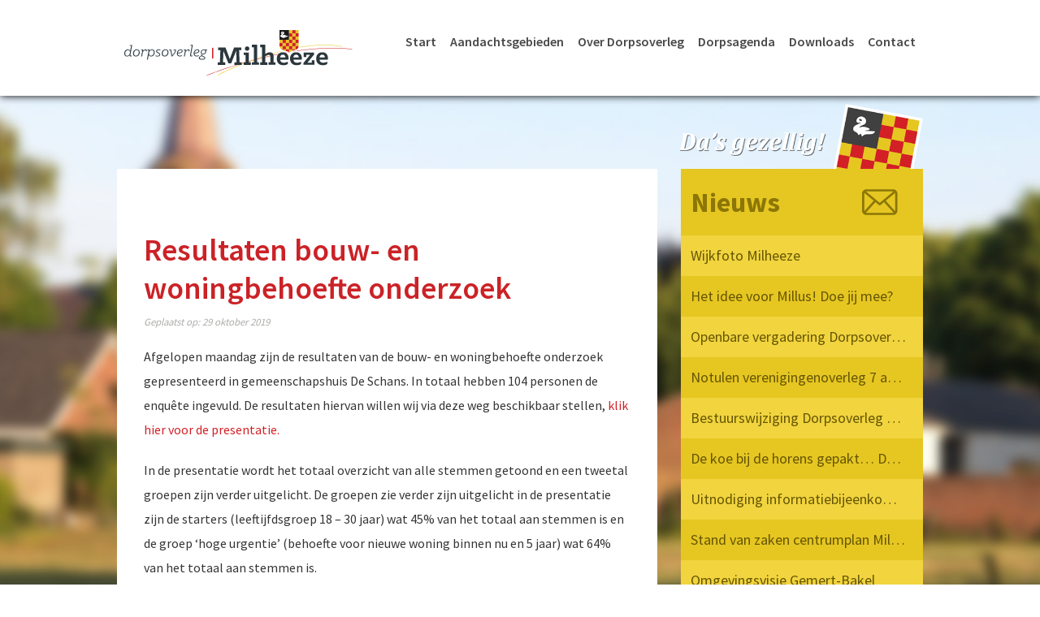

--- FILE ---
content_type: text/html; charset=UTF-8
request_url: https://www.dorpsoverlegmilheeze.nl/2019/10/29/resultaten-bouw-en-woningbehoefte-onderzoek/
body_size: 12407
content:
<!DOCTYPE html>
<html lang="nl">
	<head>
	<title>Resultaten bouw- en woningbehoefte onderzoek - Dorpsoverleg Milheeze</title>
	<link rel="pingback" href="https://www.dorpsoverlegmilheeze.nl/xmlrpc.php">  
	<meta charset="utf-8">
	<meta name="author" content="Spits">
	<meta name="viewport" content="width=device-width, initial-scale=1, maximum-scale=1" />
	<meta name="robots" content="index, follow" />
	<link rel="apple-touch-icon" sizes="180x180" href="https://www.dorpsoverlegmilheeze.nl/wp-content/themes/dorpsoverleg/favicon/apple-touch-icon.png">
	<link rel="icon" type="image/png" sizes="32x32" href="https://www.dorpsoverlegmilheeze.nl/wp-content/themes/dorpsoverleg/favicon/favicon-32x32.png">
	<link rel="icon" type="image/png" sizes="16x16" href="https://www.dorpsoverlegmilheeze.nl/wp-content/themes/dorpsoverleg/favicon/favicon-16x16.png">
	<link rel="manifest" href="https://www.dorpsoverlegmilheeze.nl/wp-content/themes/dorpsoverleg/favicon/manifest.json">
	<link rel="mask-icon" href="https://www.dorpsoverlegmilheeze.nl/wp-content/themes/dorpsoverleg/favicon/safari-pinned-tab.svg" color="#d11f25">
	<meta name="theme-color" content="#d11f25">
  <meta name='robots' content='index, follow, max-image-preview:large, max-snippet:-1, max-video-preview:-1' />

	<!-- This site is optimized with the Yoast SEO plugin v26.7 - https://yoast.com/wordpress/plugins/seo/ -->
	<link rel="canonical" href="https://www.dorpsoverlegmilheeze.nl/2019/10/29/resultaten-bouw-en-woningbehoefte-onderzoek/" />
	<meta property="og:locale" content="nl_NL" />
	<meta property="og:type" content="article" />
	<meta property="og:title" content="Resultaten bouw- en woningbehoefte onderzoek - Dorpsoverleg Milheeze" />
	<meta property="og:description" content="Afgelopen maandag zijn de resultaten van de bouw- en woningbehoefte onderzoek gepresenteerd in gemeenschapshuis De Schans. In totaal hebben 104 personen de enquête ingevuld. De resultaten hiervan willen wij via deze weg beschikbaar stellen, klik hier voor de presentatie. In de presentatie wordt het totaal overzicht van alle stemmen getoond en een tweetal groepen zijn [&hellip;]" />
	<meta property="og:url" content="https://www.dorpsoverlegmilheeze.nl/2019/10/29/resultaten-bouw-en-woningbehoefte-onderzoek/" />
	<meta property="og:site_name" content="Dorpsoverleg Milheeze" />
	<meta property="article:published_time" content="2019-10-29T19:35:55+00:00" />
	<meta property="article:modified_time" content="2019-10-29T20:29:52+00:00" />
	<meta property="og:image" content="https://www.dorpsoverlegmilheeze.nl/wp-content/uploads/FB-Logo-Dorpsoverleg.png" />
	<meta name="author" content="Roel Kanters" />
	<meta name="twitter:label1" content="Geschreven door" />
	<meta name="twitter:data1" content="Roel Kanters" />
	<meta name="twitter:label2" content="Geschatte leestijd" />
	<meta name="twitter:data2" content="1 minuut" />
	<script type="application/ld+json" class="yoast-schema-graph">{"@context":"https://schema.org","@graph":[{"@type":"Article","@id":"https://www.dorpsoverlegmilheeze.nl/2019/10/29/resultaten-bouw-en-woningbehoefte-onderzoek/#article","isPartOf":{"@id":"https://www.dorpsoverlegmilheeze.nl/2019/10/29/resultaten-bouw-en-woningbehoefte-onderzoek/"},"author":{"name":"Roel Kanters","@id":"https://www.dorpsoverlegmilheeze.nl/#/schema/person/da9c2df0be5e4dfaeb149bad71bdd688"},"headline":"Resultaten bouw- en woningbehoefte onderzoek","datePublished":"2019-10-29T19:35:55+00:00","dateModified":"2019-10-29T20:29:52+00:00","mainEntityOfPage":{"@id":"https://www.dorpsoverlegmilheeze.nl/2019/10/29/resultaten-bouw-en-woningbehoefte-onderzoek/"},"wordCount":127,"image":{"@id":"https://www.dorpsoverlegmilheeze.nl/2019/10/29/resultaten-bouw-en-woningbehoefte-onderzoek/#primaryimage"},"thumbnailUrl":"https://www.dorpsoverlegmilheeze.nl/wp-content/uploads/FB-Logo-Dorpsoverleg.png","articleSection":["Geen categorie"],"inLanguage":"nl-NL"},{"@type":"WebPage","@id":"https://www.dorpsoverlegmilheeze.nl/2019/10/29/resultaten-bouw-en-woningbehoefte-onderzoek/","url":"https://www.dorpsoverlegmilheeze.nl/2019/10/29/resultaten-bouw-en-woningbehoefte-onderzoek/","name":"Resultaten bouw- en woningbehoefte onderzoek - Dorpsoverleg Milheeze","isPartOf":{"@id":"https://www.dorpsoverlegmilheeze.nl/#website"},"primaryImageOfPage":{"@id":"https://www.dorpsoverlegmilheeze.nl/2019/10/29/resultaten-bouw-en-woningbehoefte-onderzoek/#primaryimage"},"image":{"@id":"https://www.dorpsoverlegmilheeze.nl/2019/10/29/resultaten-bouw-en-woningbehoefte-onderzoek/#primaryimage"},"thumbnailUrl":"https://www.dorpsoverlegmilheeze.nl/wp-content/uploads/FB-Logo-Dorpsoverleg.png","datePublished":"2019-10-29T19:35:55+00:00","dateModified":"2019-10-29T20:29:52+00:00","author":{"@id":"https://www.dorpsoverlegmilheeze.nl/#/schema/person/da9c2df0be5e4dfaeb149bad71bdd688"},"breadcrumb":{"@id":"https://www.dorpsoverlegmilheeze.nl/2019/10/29/resultaten-bouw-en-woningbehoefte-onderzoek/#breadcrumb"},"inLanguage":"nl-NL","potentialAction":[{"@type":"ReadAction","target":["https://www.dorpsoverlegmilheeze.nl/2019/10/29/resultaten-bouw-en-woningbehoefte-onderzoek/"]}]},{"@type":"ImageObject","inLanguage":"nl-NL","@id":"https://www.dorpsoverlegmilheeze.nl/2019/10/29/resultaten-bouw-en-woningbehoefte-onderzoek/#primaryimage","url":"https://www.dorpsoverlegmilheeze.nl/wp-content/uploads/FB-Logo-Dorpsoverleg.png","contentUrl":"https://www.dorpsoverlegmilheeze.nl/wp-content/uploads/FB-Logo-Dorpsoverleg.png","width":225,"height":225},{"@type":"BreadcrumbList","@id":"https://www.dorpsoverlegmilheeze.nl/2019/10/29/resultaten-bouw-en-woningbehoefte-onderzoek/#breadcrumb","itemListElement":[{"@type":"ListItem","position":1,"name":"Home","item":"https://www.dorpsoverlegmilheeze.nl/"},{"@type":"ListItem","position":2,"name":"Resultaten bouw- en woningbehoefte onderzoek"}]},{"@type":"WebSite","@id":"https://www.dorpsoverlegmilheeze.nl/#website","url":"https://www.dorpsoverlegmilheeze.nl/","name":"Dorpsoverleg Milheeze","description":"Da&#039;s gezellig!","potentialAction":[{"@type":"SearchAction","target":{"@type":"EntryPoint","urlTemplate":"https://www.dorpsoverlegmilheeze.nl/?s={search_term_string}"},"query-input":{"@type":"PropertyValueSpecification","valueRequired":true,"valueName":"search_term_string"}}],"inLanguage":"nl-NL"},{"@type":"Person","@id":"https://www.dorpsoverlegmilheeze.nl/#/schema/person/da9c2df0be5e4dfaeb149bad71bdd688","name":"Roel Kanters","image":{"@type":"ImageObject","inLanguage":"nl-NL","@id":"https://www.dorpsoverlegmilheeze.nl/#/schema/person/image/","url":"https://secure.gravatar.com/avatar/5500bd5c4bc893fe7fe7bd21307e6246c4b7c7d2e21c6813fd4acc7eb72bc0e3?s=96&d=mm&r=g","contentUrl":"https://secure.gravatar.com/avatar/5500bd5c4bc893fe7fe7bd21307e6246c4b7c7d2e21c6813fd4acc7eb72bc0e3?s=96&d=mm&r=g","caption":"Roel Kanters"},"url":"https://www.dorpsoverlegmilheeze.nl/author/roel-kanters/"}]}</script>
	<!-- / Yoast SEO plugin. -->


<link rel='dns-prefetch' href='//maps.googleapis.com' />
<link rel='dns-prefetch' href='//unpkg.com' />
<link rel='dns-prefetch' href='//fonts.googleapis.com' />
<link rel="alternate" title="oEmbed (JSON)" type="application/json+oembed" href="https://www.dorpsoverlegmilheeze.nl/wp-json/oembed/1.0/embed?url=https%3A%2F%2Fwww.dorpsoverlegmilheeze.nl%2F2019%2F10%2F29%2Fresultaten-bouw-en-woningbehoefte-onderzoek%2F" />
<link rel="alternate" title="oEmbed (XML)" type="text/xml+oembed" href="https://www.dorpsoverlegmilheeze.nl/wp-json/oembed/1.0/embed?url=https%3A%2F%2Fwww.dorpsoverlegmilheeze.nl%2F2019%2F10%2F29%2Fresultaten-bouw-en-woningbehoefte-onderzoek%2F&#038;format=xml" />
<style id='wp-img-auto-sizes-contain-inline-css' type='text/css'>
img:is([sizes=auto i],[sizes^="auto," i]){contain-intrinsic-size:3000px 1500px}
/*# sourceURL=wp-img-auto-sizes-contain-inline-css */
</style>
<style id='wp-emoji-styles-inline-css' type='text/css'>

	img.wp-smiley, img.emoji {
		display: inline !important;
		border: none !important;
		box-shadow: none !important;
		height: 1em !important;
		width: 1em !important;
		margin: 0 0.07em !important;
		vertical-align: -0.1em !important;
		background: none !important;
		padding: 0 !important;
	}
/*# sourceURL=wp-emoji-styles-inline-css */
</style>
<style id='wp-block-library-inline-css' type='text/css'>
:root{
  --wp-block-synced-color:#7a00df;
  --wp-block-synced-color--rgb:122, 0, 223;
  --wp-bound-block-color:var(--wp-block-synced-color);
  --wp-editor-canvas-background:#ddd;
  --wp-admin-theme-color:#007cba;
  --wp-admin-theme-color--rgb:0, 124, 186;
  --wp-admin-theme-color-darker-10:#006ba1;
  --wp-admin-theme-color-darker-10--rgb:0, 107, 160.5;
  --wp-admin-theme-color-darker-20:#005a87;
  --wp-admin-theme-color-darker-20--rgb:0, 90, 135;
  --wp-admin-border-width-focus:2px;
}
@media (min-resolution:192dpi){
  :root{
    --wp-admin-border-width-focus:1.5px;
  }
}
.wp-element-button{
  cursor:pointer;
}

:root .has-very-light-gray-background-color{
  background-color:#eee;
}
:root .has-very-dark-gray-background-color{
  background-color:#313131;
}
:root .has-very-light-gray-color{
  color:#eee;
}
:root .has-very-dark-gray-color{
  color:#313131;
}
:root .has-vivid-green-cyan-to-vivid-cyan-blue-gradient-background{
  background:linear-gradient(135deg, #00d084, #0693e3);
}
:root .has-purple-crush-gradient-background{
  background:linear-gradient(135deg, #34e2e4, #4721fb 50%, #ab1dfe);
}
:root .has-hazy-dawn-gradient-background{
  background:linear-gradient(135deg, #faaca8, #dad0ec);
}
:root .has-subdued-olive-gradient-background{
  background:linear-gradient(135deg, #fafae1, #67a671);
}
:root .has-atomic-cream-gradient-background{
  background:linear-gradient(135deg, #fdd79a, #004a59);
}
:root .has-nightshade-gradient-background{
  background:linear-gradient(135deg, #330968, #31cdcf);
}
:root .has-midnight-gradient-background{
  background:linear-gradient(135deg, #020381, #2874fc);
}
:root{
  --wp--preset--font-size--normal:16px;
  --wp--preset--font-size--huge:42px;
}

.has-regular-font-size{
  font-size:1em;
}

.has-larger-font-size{
  font-size:2.625em;
}

.has-normal-font-size{
  font-size:var(--wp--preset--font-size--normal);
}

.has-huge-font-size{
  font-size:var(--wp--preset--font-size--huge);
}

.has-text-align-center{
  text-align:center;
}

.has-text-align-left{
  text-align:left;
}

.has-text-align-right{
  text-align:right;
}

.has-fit-text{
  white-space:nowrap !important;
}

#end-resizable-editor-section{
  display:none;
}

.aligncenter{
  clear:both;
}

.items-justified-left{
  justify-content:flex-start;
}

.items-justified-center{
  justify-content:center;
}

.items-justified-right{
  justify-content:flex-end;
}

.items-justified-space-between{
  justify-content:space-between;
}

.screen-reader-text{
  border:0;
  clip-path:inset(50%);
  height:1px;
  margin:-1px;
  overflow:hidden;
  padding:0;
  position:absolute;
  width:1px;
  word-wrap:normal !important;
}

.screen-reader-text:focus{
  background-color:#ddd;
  clip-path:none;
  color:#444;
  display:block;
  font-size:1em;
  height:auto;
  left:5px;
  line-height:normal;
  padding:15px 23px 14px;
  text-decoration:none;
  top:5px;
  width:auto;
  z-index:100000;
}
html :where(.has-border-color){
  border-style:solid;
}

html :where([style*=border-top-color]){
  border-top-style:solid;
}

html :where([style*=border-right-color]){
  border-right-style:solid;
}

html :where([style*=border-bottom-color]){
  border-bottom-style:solid;
}

html :where([style*=border-left-color]){
  border-left-style:solid;
}

html :where([style*=border-width]){
  border-style:solid;
}

html :where([style*=border-top-width]){
  border-top-style:solid;
}

html :where([style*=border-right-width]){
  border-right-style:solid;
}

html :where([style*=border-bottom-width]){
  border-bottom-style:solid;
}

html :where([style*=border-left-width]){
  border-left-style:solid;
}
html :where(img[class*=wp-image-]){
  height:auto;
  max-width:100%;
}
:where(figure){
  margin:0 0 1em;
}

html :where(.is-position-sticky){
  --wp-admin--admin-bar--position-offset:var(--wp-admin--admin-bar--height, 0px);
}

@media screen and (max-width:600px){
  html :where(.is-position-sticky){
    --wp-admin--admin-bar--position-offset:0px;
  }
}

/*# sourceURL=wp-block-library-inline-css */
</style><style id='global-styles-inline-css' type='text/css'>
:root{--wp--preset--aspect-ratio--square: 1;--wp--preset--aspect-ratio--4-3: 4/3;--wp--preset--aspect-ratio--3-4: 3/4;--wp--preset--aspect-ratio--3-2: 3/2;--wp--preset--aspect-ratio--2-3: 2/3;--wp--preset--aspect-ratio--16-9: 16/9;--wp--preset--aspect-ratio--9-16: 9/16;--wp--preset--color--black: #000000;--wp--preset--color--cyan-bluish-gray: #abb8c3;--wp--preset--color--white: #ffffff;--wp--preset--color--pale-pink: #f78da7;--wp--preset--color--vivid-red: #cf2e2e;--wp--preset--color--luminous-vivid-orange: #ff6900;--wp--preset--color--luminous-vivid-amber: #fcb900;--wp--preset--color--light-green-cyan: #7bdcb5;--wp--preset--color--vivid-green-cyan: #00d084;--wp--preset--color--pale-cyan-blue: #8ed1fc;--wp--preset--color--vivid-cyan-blue: #0693e3;--wp--preset--color--vivid-purple: #9b51e0;--wp--preset--gradient--vivid-cyan-blue-to-vivid-purple: linear-gradient(135deg,rgb(6,147,227) 0%,rgb(155,81,224) 100%);--wp--preset--gradient--light-green-cyan-to-vivid-green-cyan: linear-gradient(135deg,rgb(122,220,180) 0%,rgb(0,208,130) 100%);--wp--preset--gradient--luminous-vivid-amber-to-luminous-vivid-orange: linear-gradient(135deg,rgb(252,185,0) 0%,rgb(255,105,0) 100%);--wp--preset--gradient--luminous-vivid-orange-to-vivid-red: linear-gradient(135deg,rgb(255,105,0) 0%,rgb(207,46,46) 100%);--wp--preset--gradient--very-light-gray-to-cyan-bluish-gray: linear-gradient(135deg,rgb(238,238,238) 0%,rgb(169,184,195) 100%);--wp--preset--gradient--cool-to-warm-spectrum: linear-gradient(135deg,rgb(74,234,220) 0%,rgb(151,120,209) 20%,rgb(207,42,186) 40%,rgb(238,44,130) 60%,rgb(251,105,98) 80%,rgb(254,248,76) 100%);--wp--preset--gradient--blush-light-purple: linear-gradient(135deg,rgb(255,206,236) 0%,rgb(152,150,240) 100%);--wp--preset--gradient--blush-bordeaux: linear-gradient(135deg,rgb(254,205,165) 0%,rgb(254,45,45) 50%,rgb(107,0,62) 100%);--wp--preset--gradient--luminous-dusk: linear-gradient(135deg,rgb(255,203,112) 0%,rgb(199,81,192) 50%,rgb(65,88,208) 100%);--wp--preset--gradient--pale-ocean: linear-gradient(135deg,rgb(255,245,203) 0%,rgb(182,227,212) 50%,rgb(51,167,181) 100%);--wp--preset--gradient--electric-grass: linear-gradient(135deg,rgb(202,248,128) 0%,rgb(113,206,126) 100%);--wp--preset--gradient--midnight: linear-gradient(135deg,rgb(2,3,129) 0%,rgb(40,116,252) 100%);--wp--preset--font-size--small: 13px;--wp--preset--font-size--medium: 20px;--wp--preset--font-size--large: 36px;--wp--preset--font-size--x-large: 42px;--wp--preset--spacing--20: 0.44rem;--wp--preset--spacing--30: 0.67rem;--wp--preset--spacing--40: 1rem;--wp--preset--spacing--50: 1.5rem;--wp--preset--spacing--60: 2.25rem;--wp--preset--spacing--70: 3.38rem;--wp--preset--spacing--80: 5.06rem;--wp--preset--shadow--natural: 6px 6px 9px rgba(0, 0, 0, 0.2);--wp--preset--shadow--deep: 12px 12px 50px rgba(0, 0, 0, 0.4);--wp--preset--shadow--sharp: 6px 6px 0px rgba(0, 0, 0, 0.2);--wp--preset--shadow--outlined: 6px 6px 0px -3px rgb(255, 255, 255), 6px 6px rgb(0, 0, 0);--wp--preset--shadow--crisp: 6px 6px 0px rgb(0, 0, 0);}:where(.is-layout-flex){gap: 0.5em;}:where(.is-layout-grid){gap: 0.5em;}body .is-layout-flex{display: flex;}.is-layout-flex{flex-wrap: wrap;align-items: center;}.is-layout-flex > :is(*, div){margin: 0;}body .is-layout-grid{display: grid;}.is-layout-grid > :is(*, div){margin: 0;}:where(.wp-block-columns.is-layout-flex){gap: 2em;}:where(.wp-block-columns.is-layout-grid){gap: 2em;}:where(.wp-block-post-template.is-layout-flex){gap: 1.25em;}:where(.wp-block-post-template.is-layout-grid){gap: 1.25em;}.has-black-color{color: var(--wp--preset--color--black) !important;}.has-cyan-bluish-gray-color{color: var(--wp--preset--color--cyan-bluish-gray) !important;}.has-white-color{color: var(--wp--preset--color--white) !important;}.has-pale-pink-color{color: var(--wp--preset--color--pale-pink) !important;}.has-vivid-red-color{color: var(--wp--preset--color--vivid-red) !important;}.has-luminous-vivid-orange-color{color: var(--wp--preset--color--luminous-vivid-orange) !important;}.has-luminous-vivid-amber-color{color: var(--wp--preset--color--luminous-vivid-amber) !important;}.has-light-green-cyan-color{color: var(--wp--preset--color--light-green-cyan) !important;}.has-vivid-green-cyan-color{color: var(--wp--preset--color--vivid-green-cyan) !important;}.has-pale-cyan-blue-color{color: var(--wp--preset--color--pale-cyan-blue) !important;}.has-vivid-cyan-blue-color{color: var(--wp--preset--color--vivid-cyan-blue) !important;}.has-vivid-purple-color{color: var(--wp--preset--color--vivid-purple) !important;}.has-black-background-color{background-color: var(--wp--preset--color--black) !important;}.has-cyan-bluish-gray-background-color{background-color: var(--wp--preset--color--cyan-bluish-gray) !important;}.has-white-background-color{background-color: var(--wp--preset--color--white) !important;}.has-pale-pink-background-color{background-color: var(--wp--preset--color--pale-pink) !important;}.has-vivid-red-background-color{background-color: var(--wp--preset--color--vivid-red) !important;}.has-luminous-vivid-orange-background-color{background-color: var(--wp--preset--color--luminous-vivid-orange) !important;}.has-luminous-vivid-amber-background-color{background-color: var(--wp--preset--color--luminous-vivid-amber) !important;}.has-light-green-cyan-background-color{background-color: var(--wp--preset--color--light-green-cyan) !important;}.has-vivid-green-cyan-background-color{background-color: var(--wp--preset--color--vivid-green-cyan) !important;}.has-pale-cyan-blue-background-color{background-color: var(--wp--preset--color--pale-cyan-blue) !important;}.has-vivid-cyan-blue-background-color{background-color: var(--wp--preset--color--vivid-cyan-blue) !important;}.has-vivid-purple-background-color{background-color: var(--wp--preset--color--vivid-purple) !important;}.has-black-border-color{border-color: var(--wp--preset--color--black) !important;}.has-cyan-bluish-gray-border-color{border-color: var(--wp--preset--color--cyan-bluish-gray) !important;}.has-white-border-color{border-color: var(--wp--preset--color--white) !important;}.has-pale-pink-border-color{border-color: var(--wp--preset--color--pale-pink) !important;}.has-vivid-red-border-color{border-color: var(--wp--preset--color--vivid-red) !important;}.has-luminous-vivid-orange-border-color{border-color: var(--wp--preset--color--luminous-vivid-orange) !important;}.has-luminous-vivid-amber-border-color{border-color: var(--wp--preset--color--luminous-vivid-amber) !important;}.has-light-green-cyan-border-color{border-color: var(--wp--preset--color--light-green-cyan) !important;}.has-vivid-green-cyan-border-color{border-color: var(--wp--preset--color--vivid-green-cyan) !important;}.has-pale-cyan-blue-border-color{border-color: var(--wp--preset--color--pale-cyan-blue) !important;}.has-vivid-cyan-blue-border-color{border-color: var(--wp--preset--color--vivid-cyan-blue) !important;}.has-vivid-purple-border-color{border-color: var(--wp--preset--color--vivid-purple) !important;}.has-vivid-cyan-blue-to-vivid-purple-gradient-background{background: var(--wp--preset--gradient--vivid-cyan-blue-to-vivid-purple) !important;}.has-light-green-cyan-to-vivid-green-cyan-gradient-background{background: var(--wp--preset--gradient--light-green-cyan-to-vivid-green-cyan) !important;}.has-luminous-vivid-amber-to-luminous-vivid-orange-gradient-background{background: var(--wp--preset--gradient--luminous-vivid-amber-to-luminous-vivid-orange) !important;}.has-luminous-vivid-orange-to-vivid-red-gradient-background{background: var(--wp--preset--gradient--luminous-vivid-orange-to-vivid-red) !important;}.has-very-light-gray-to-cyan-bluish-gray-gradient-background{background: var(--wp--preset--gradient--very-light-gray-to-cyan-bluish-gray) !important;}.has-cool-to-warm-spectrum-gradient-background{background: var(--wp--preset--gradient--cool-to-warm-spectrum) !important;}.has-blush-light-purple-gradient-background{background: var(--wp--preset--gradient--blush-light-purple) !important;}.has-blush-bordeaux-gradient-background{background: var(--wp--preset--gradient--blush-bordeaux) !important;}.has-luminous-dusk-gradient-background{background: var(--wp--preset--gradient--luminous-dusk) !important;}.has-pale-ocean-gradient-background{background: var(--wp--preset--gradient--pale-ocean) !important;}.has-electric-grass-gradient-background{background: var(--wp--preset--gradient--electric-grass) !important;}.has-midnight-gradient-background{background: var(--wp--preset--gradient--midnight) !important;}.has-small-font-size{font-size: var(--wp--preset--font-size--small) !important;}.has-medium-font-size{font-size: var(--wp--preset--font-size--medium) !important;}.has-large-font-size{font-size: var(--wp--preset--font-size--large) !important;}.has-x-large-font-size{font-size: var(--wp--preset--font-size--x-large) !important;}
/*# sourceURL=global-styles-inline-css */
</style>
<style id='core-block-supports-inline-css' type='text/css'>
/**
 * Core styles: block-supports
 */

/*# sourceURL=core-block-supports-inline-css */
</style>

<style id='classic-theme-styles-inline-css' type='text/css'>
/**
 * These rules are needed for backwards compatibility.
 * They should match the button element rules in the base theme.json file.
 */
.wp-block-button__link {
	color: #ffffff;
	background-color: #32373c;
	border-radius: 9999px; /* 100% causes an oval, but any explicit but really high value retains the pill shape. */

	/* This needs a low specificity so it won't override the rules from the button element if defined in theme.json. */
	box-shadow: none;
	text-decoration: none;

	/* The extra 2px are added to size solids the same as the outline versions.*/
	padding: calc(0.667em + 2px) calc(1.333em + 2px);

	font-size: 1.125em;
}

.wp-block-file__button {
	background: #32373c;
	color: #ffffff;
	text-decoration: none;
}

/*# sourceURL=/wp-includes/css/classic-themes.css */
</style>
<link rel='stylesheet' id='contact-form-7-css' href='https://www.dorpsoverlegmilheeze.nl/wp-content/plugins/contact-form-7/includes/css/styles.css?ver=6.1.4' type='text/css' media='all' />
<link rel='stylesheet' id='tooltip-curved-style-css' href='https://www.dorpsoverlegmilheeze.nl/wp-content/themes/dorpsoverleg/css/tooltip-curved.css?ver=6.9' type='text/css' media='all' />
<link rel='stylesheet' id='fancybox-style-css' href='https://www.dorpsoverlegmilheeze.nl/wp-content/themes/dorpsoverleg/css/jquery.fancybox.min.css?ver=6.9' type='text/css' media='all' />
<link rel='stylesheet' id='flexnav-style-css' href='https://www.dorpsoverlegmilheeze.nl/wp-content/themes/dorpsoverleg/css/flexnav.css?ver=6.9' type='text/css' media='all' />
<link rel='stylesheet' id='normalize-style-css' href='https://www.dorpsoverlegmilheeze.nl/wp-content/themes/dorpsoverleg/css/normalize.css?ver=6.9' type='text/css' media='all' />
<link rel='stylesheet' id='font-awesome-style-css' href='https://www.dorpsoverlegmilheeze.nl/wp-content/themes/dorpsoverleg/css/font-awesome.min.css?ver=6.9' type='text/css' media='all' />
<link rel='stylesheet' id='google-fonts-css' href='https://fonts.googleapis.com/css?family=Source+Sans+Pro%3A400%2C600%2C300%2C700%2C900&#038;ver=6.9' type='text/css' media='all' />
<link rel='stylesheet' id='img-comparison-slider-css-css' href='https://unpkg.com/img-comparison-slider@7/dist/styles.css?ver=6.9' type='text/css' media='all' />
<link rel='stylesheet' id='style-css' href='https://www.dorpsoverlegmilheeze.nl/wp-content/themes/dorpsoverleg/style.css?ver=1751361942' type='text/css' media='all' />
<script type="text/javascript" id="wpgmza_data-js-extra">
/* <![CDATA[ */
var wpgmza_google_api_status = {"message":"Enqueued","code":"ENQUEUED"};
//# sourceURL=wpgmza_data-js-extra
/* ]]> */
</script>
<script type="text/javascript" src="https://www.dorpsoverlegmilheeze.nl/wp-content/plugins/wp-google-maps/wpgmza_data.js?ver=6.9" id="wpgmza_data-js"></script>
<script type="text/javascript" src="https://www.dorpsoverlegmilheeze.nl/wp-includes/js/jquery/jquery.js?ver=3.7.1" id="jquery-core-js"></script>
<script type="text/javascript" src="https://www.dorpsoverlegmilheeze.nl/wp-includes/js/jquery/jquery-migrate.js?ver=3.4.1" id="jquery-migrate-js"></script>
<script type="text/javascript" src="https://maps.googleapis.com/maps/api/js?language=en&amp;key=AIzaSyDbP8IQvUZfB9By6R8h3s7JO2gpAdehyFA&amp;libraries=visualization&amp;callback=initMap&amp;ver=6.9" id="google-maps-js"></script>
<script type="text/javascript" src="https://unpkg.com/img-comparison-slider@7/dist/index.js?ver=6.9" id="img-comparison-slider-js-js"></script>
<link rel="https://api.w.org/" href="https://www.dorpsoverlegmilheeze.nl/wp-json/" /><link rel="alternate" title="JSON" type="application/json" href="https://www.dorpsoverlegmilheeze.nl/wp-json/wp/v2/posts/936" /><link rel="EditURI" type="application/rsd+xml" title="RSD" href="https://www.dorpsoverlegmilheeze.nl/xmlrpc.php?rsd" />

<link rel='shortlink' href='https://www.dorpsoverlegmilheeze.nl/?p=936' />
        <!-- Google Tag Manager -->
        <script>(function(w,d,s,l,i){w[l]=w[l]||[];w[l].push({'gtm.start':
                    new Date().getTime(),event:'gtm.js'});var f=d.getElementsByTagName(s)[0],
                j=d.createElement(s),dl=l!='dataLayer'?'&l='+l:'';j.async=true;j.src=
                'https://www.googletagmanager.com/gtm.js?id='+i+dl;f.parentNode.insertBefore(j,f);
            })(window,document,'script','dataLayer','GTM-NDQX8TN');</script>
        <!-- End Google Tag Manager -->
      
  </head>
  <body>
  

    <header class="clearfix">
        <div class="container">
            <a href="https://www.dorpsoverlegmilheeze.nl" class="logo fl">
              <img src="https://www.dorpsoverlegmilheeze.nl/wp-content/themes/dorpsoverleg/images/logo.svg">
            </a>
          <div class="menu-button">
              <span class="icon-bar"></span>
              <span class="icon-bar"></span>
              <span class="icon-bar"></span>              
          </div>
          <nav class="fr">
          <ul data-breakpoint="768" id="menu-hoofdmenu" class="flexnav"><li id="menu-item-45" class="menu-item menu-item-type-custom menu-item-object-custom menu-item-45"><a href="/">Start</a></li>
<li id="menu-item-1119" class="menu-item menu-item-type-custom menu-item-object-custom menu-item-has-children menu-item-1119"><a href="#">Aandachtsgebieden</a>
<ul class="sub-menu">
	<li id="menu-item-1086" class="menu-item menu-item-type-post_type menu-item-object-thema menu-item-1086"><a href="https://www.dorpsoverlegmilheeze.nl/thema/centrumplan-milheeze/">Centrum Plan Milheeze</a></li>
	<li id="menu-item-1087" class="menu-item menu-item-type-post_type menu-item-object-thema menu-item-1087"><a href="https://www.dorpsoverlegmilheeze.nl/thema/bouwproject-de-berken/">Bouwproject de Berken</a></li>
	<li id="menu-item-889" class="menu-item menu-item-type-post_type menu-item-object-thema menu-item-889"><a href="https://www.dorpsoverlegmilheeze.nl/thema/vliegbasis-de-peel/">Reactivering Vliegbasis de Peel</a></li>
	<li id="menu-item-749" class="menu-item menu-item-type-post_type menu-item-object-thema menu-item-749"><a href="https://www.dorpsoverlegmilheeze.nl/thema/gebiedsontwikkeling-achter-de-berke/">Gebiedsontwikkeling &#8216;Achter de Berke&#8217;</a></li>
	<li id="menu-item-580" class="menu-item menu-item-type-post_type menu-item-object-thema menu-item-580"><a href="https://www.dorpsoverlegmilheeze.nl/thema/buurtpreventie/">Buurtpreventie</a></li>
	<li id="menu-item-629" class="menu-item menu-item-type-post_type menu-item-object-thema menu-item-629"><a href="https://www.dorpsoverlegmilheeze.nl/thema/verenigingen/">Verenigingen</a></li>
	<li id="menu-item-563" class="menu-item menu-item-type-post_type menu-item-object-thema menu-item-563"><a href="https://www.dorpsoverlegmilheeze.nl/thema/speelvoorzieningen/">Speelvoorzieningen</a></li>
	<li id="menu-item-564" class="menu-item menu-item-type-post_type menu-item-object-thema menu-item-564"><a href="https://www.dorpsoverlegmilheeze.nl/thema/zorg-en-welzijn/">Zorg en Welzijn</a></li>
	<li id="menu-item-1444" class="menu-item menu-item-type-post_type menu-item-object-thema menu-item-1444"><a href="https://www.dorpsoverlegmilheeze.nl/thema/archief/">Archief</a></li>
</ul>
</li>
<li id="menu-item-25" class="menu-item menu-item-type-post_type menu-item-object-page menu-item-25"><a href="https://www.dorpsoverlegmilheeze.nl/over-dorpsoverleg/">Over Dorpsoverleg</a></li>
<li id="menu-item-281" class="menu-item menu-item-type-custom menu-item-object-custom menu-item-281"><a href="http://agenda.dorpsoverlegmilheeze.nl">Dorpsagenda</a></li>
<li id="menu-item-640" class="menu-item menu-item-type-post_type menu-item-object-page menu-item-640"><a href="https://www.dorpsoverlegmilheeze.nl/downloads/">Downloads</a></li>
<li id="menu-item-23" class="menu-item menu-item-type-post_type menu-item-object-page menu-item-23"><a href="https://www.dorpsoverlegmilheeze.nl/contact/">Contact</a></li>
</ul> 
          </nav>
        </div>
    </header>
            
            

    <div class="container clearfix">
        <div class="slogan"></div>
  	    
         <section id="contentWrapper" class="contentSubwrapper">
            <section id="contentInner" class="clearfix contentNews">
              <article>
                <h1>Resultaten bouw- en woningbehoefte onderzoek</h1>
                <small class="postDate">Geplaatst op: <time>29 oktober 2019</time></small>
                <p>Afgelopen maandag zijn de resultaten van de bouw- en woningbehoefte onderzoek gepresenteerd in gemeenschapshuis De Schans. In totaal hebben 104 personen de enquête ingevuld. De resultaten hiervan willen wij via deze weg beschikbaar stellen, <a href="https://www.dorpsoverlegmilheeze.nl/wp-content/uploads/Resultaten_Bouw_Woningbehoefte_Onderzoek_DO_Milheeze_2019_Short.pdf">klik hier voor de presentatie.</a></p>
<p>In de presentatie wordt het totaal overzicht van alle stemmen getoond en een tweetal groepen zijn verder uitgelicht. De groepen zie verder zijn uitgelicht in de presentatie zijn de starters (leeftijfdsgroep 18 &#8211; 30 jaar) wat 45% van het totaal aan stemmen is en de groep &#8216;hoge urgentie&#8217; (behoefte voor nieuwe woning binnen nu en 5 jaar) wat 64% van het totaal aan stemmen is.</p>
<p>Heb je vragen over de resultaten neem dan contact met ons op via<strong> info@dorpsoverlegmilheeze.nl</strong> of stuur ons een berichtje via <a href="https://www.facebook.com/DorpsoverlegMilheeze/">Facebook</a>.</p>
<p><img fetchpriority="high" decoding="async" class="alignnone size-full wp-image-932" src="https://www.dorpsoverlegmilheeze.nl/wp-content/uploads/FB-Logo-Dorpsoverleg.png" alt="" width="225" height="225" /></p>
              </article>  
            </section>
         </section>                            
                  

         <div class="wrapperBox wrapperBox-sub clearfix">
             <div class="box newsBox newsArchief">
                 <h2>Nieuws</h2>      
                 <ul>
                                   
                     <li><a href="https://www.dorpsoverlegmilheeze.nl/2026/01/06/wijkfoto-milheeze/">Wijkfoto Milheeze</a></li>
                                   
                     <li><a href="https://www.dorpsoverlegmilheeze.nl/2025/10/01/het-idee-voor-millus-doe-jij-mee/">Het idee voor Millus! Doe jij mee?</a></li>
                                   
                     <li><a href="https://www.dorpsoverlegmilheeze.nl/2025/04/21/openbare-vergadering-dorpsoverleg-milheeze12-mei-2025/">Openbare vergadering Dorpsoverleg Milheeze 12 mei 2025</a></li>
                                   
                     <li><a href="https://www.dorpsoverlegmilheeze.nl/2025/04/17/2421/">Notulen verenigingenoverleg 7 april 2025</a></li>
                                   
                     <li><a href="https://www.dorpsoverlegmilheeze.nl/2024/11/22/bestuurswijziging-dorpsoverleg-milheeze/">Bestuurswijziging Dorpsoverleg Milheeze</a></li>
                                   
                     <li><a href="https://www.dorpsoverlegmilheeze.nl/2024/11/20/de-koe-bij-de-horens-gepakt-dorpsoverleg-milheeze-op-bezoek-bij-de-provincie/">De koe bij de horens gepakt&#8230; Dorpsoverleg Milheeze op bezoek bij de Provincie!</a></li>
                                   
                     <li><a href="https://www.dorpsoverlegmilheeze.nl/2024/11/04/uitnodiging-informatiebijeenkomst-verkeersvisie-milheeze-op-17-december-2024/">Uitnodiging informatiebijeenkomst verkeersvisie Milheeze op 17 december 2024</a></li>
                                   
                     <li><a href="https://www.dorpsoverlegmilheeze.nl/2024/10/21/stand-van-zaken-centrumplan-milheeze/">Stand van zaken centrumplan Milheeze</a></li>
                                   
                     <li><a href="https://www.dorpsoverlegmilheeze.nl/2024/10/13/omgevingsvisie-gemert-bakel/">Omgevingsvisie Gemert-Bakel</a></li>
                                        
                 </ul>
             </div>     
             <div class="box formBox">
                 <h2>Reactieformulier</h2>
                 <div class="formInner">
                     <p>Heeft u een idee, verzoek of opmerking voor ons?</p>
                     <form method="get" action="contact" class="clearfix">
                        <div class="textInputs">
                         <input type="text" placeholder="Uw naam" name="naam">
                         <input type="text" placeholder="Onderwerp" name="onderwerp">
                        </div>
                         <input type="submit" value="verzenden">    
                     </form>
                 </div>
             </div>                        
         </div>    
                
              
    </div>
  </section>

       
        <footer class="clearfix">
            <div class="container">
                <div class="copy fl"><p>&copy; 2026 Stichting Dorpsoverleg Milheeze</p></div>   
                <span class="fr mobile-footer"> 
                <ul id="footermenu"><li id="menu-item-566" class="menu-item menu-item-type-post_type menu-item-object-page menu-item-566"><a href="https://www.dorpsoverlegmilheeze.nl/downloads/">Downloads</a></li>
<li id="menu-item-578" class="menu-item menu-item-type-post_type_archive menu-item-object-vereniging menu-item-578"><a href="https://www.dorpsoverlegmilheeze.nl/vereniging/">Verenigingen</a></li>
</ul> 
            </div>
        </footer> 

    <script type="speculationrules">
{"prefetch":[{"source":"document","where":{"and":[{"href_matches":"/*"},{"not":{"href_matches":["/wp-*.php","/wp-admin/*","/wp-content/uploads/*","/wp-content/*","/wp-content/plugins/*","/wp-content/themes/dorpsoverleg/*","/*\\?(.+)"]}},{"not":{"selector_matches":"a[rel~=\"nofollow\"]"}},{"not":{"selector_matches":".no-prefetch, .no-prefetch a"}}]},"eagerness":"conservative"}]}
</script>
<script type="text/javascript" src="https://www.dorpsoverlegmilheeze.nl/wp-includes/js/dist/hooks.js?ver=220ff17f5667d013d468" id="wp-hooks-js"></script>
<script type="text/javascript" src="https://www.dorpsoverlegmilheeze.nl/wp-includes/js/dist/i18n.js?ver=6b3ae5bd3b8d9598492d" id="wp-i18n-js"></script>
<script type="text/javascript" id="wp-i18n-js-after">
/* <![CDATA[ */
wp.i18n.setLocaleData( { 'text direction\u0004ltr': [ 'ltr' ] } );
//# sourceURL=wp-i18n-js-after
/* ]]> */
</script>
<script type="text/javascript" src="https://www.dorpsoverlegmilheeze.nl/wp-content/plugins/contact-form-7/includes/swv/js/index.js?ver=6.1.4" id="swv-js"></script>
<script type="text/javascript" id="contact-form-7-js-translations">
/* <![CDATA[ */
( function( domain, translations ) {
	var localeData = translations.locale_data[ domain ] || translations.locale_data.messages;
	localeData[""].domain = domain;
	wp.i18n.setLocaleData( localeData, domain );
} )( "contact-form-7", {"translation-revision-date":"2025-11-30 09:13:36+0000","generator":"GlotPress\/4.0.3","domain":"messages","locale_data":{"messages":{"":{"domain":"messages","plural-forms":"nplurals=2; plural=n != 1;","lang":"nl"},"This contact form is placed in the wrong place.":["Dit contactformulier staat op de verkeerde plek."],"Error:":["Fout:"]}},"comment":{"reference":"includes\/js\/index.js"}} );
//# sourceURL=contact-form-7-js-translations
/* ]]> */
</script>
<script type="text/javascript" id="contact-form-7-js-before">
/* <![CDATA[ */
var wpcf7 = {
    "api": {
        "root": "https:\/\/www.dorpsoverlegmilheeze.nl\/wp-json\/",
        "namespace": "contact-form-7\/v1"
    }
};
//# sourceURL=contact-form-7-js-before
/* ]]> */
</script>
<script type="text/javascript" src="https://www.dorpsoverlegmilheeze.nl/wp-content/plugins/contact-form-7/includes/js/index.js?ver=6.1.4" id="contact-form-7-js"></script>
<script type="text/javascript" src="https://www.dorpsoverlegmilheeze.nl/wp-content/themes/dorpsoverleg/js/jquery.render_map.js?ver=6.9" id="jquery.render_map-script-js"></script>
<script type="text/javascript" src="https://www.dorpsoverlegmilheeze.nl/wp-content/themes/dorpsoverleg/js/default.js?v1&amp;ver=6.9" id="default-script-js"></script>
<script type="text/javascript" src="https://www.dorpsoverlegmilheeze.nl/wp-content/themes/dorpsoverleg/js/jquery.fancybox.min.js?ver=6.9" id="fancybox-script-js"></script>
<script id="wp-emoji-settings" type="application/json">
{"baseUrl":"https://s.w.org/images/core/emoji/17.0.2/72x72/","ext":".png","svgUrl":"https://s.w.org/images/core/emoji/17.0.2/svg/","svgExt":".svg","source":{"wpemoji":"https://www.dorpsoverlegmilheeze.nl/wp-includes/js/wp-emoji.js?ver=6.9","twemoji":"https://www.dorpsoverlegmilheeze.nl/wp-includes/js/twemoji.js?ver=6.9"}}
</script>
<script type="module">
/* <![CDATA[ */
/**
 * @output wp-includes/js/wp-emoji-loader.js
 */

/* eslint-env es6 */

// Note: This is loaded as a script module, so there is no need for an IIFE to prevent pollution of the global scope.

/**
 * Emoji Settings as exported in PHP via _print_emoji_detection_script().
 * @typedef WPEmojiSettings
 * @type {object}
 * @property {?object} source
 * @property {?string} source.concatemoji
 * @property {?string} source.twemoji
 * @property {?string} source.wpemoji
 */

const settings = /** @type {WPEmojiSettings} */ (
	JSON.parse( document.getElementById( 'wp-emoji-settings' ).textContent )
);

// For compatibility with other scripts that read from this global, in particular wp-includes/js/wp-emoji.js (source file: js/_enqueues/wp/emoji.js).
window._wpemojiSettings = settings;

/**
 * Support tests.
 * @typedef SupportTests
 * @type {object}
 * @property {?boolean} flag
 * @property {?boolean} emoji
 */

const sessionStorageKey = 'wpEmojiSettingsSupports';
const tests = [ 'flag', 'emoji' ];

/**
 * Checks whether the browser supports offloading to a Worker.
 *
 * @since 6.3.0
 *
 * @private
 *
 * @returns {boolean}
 */
function supportsWorkerOffloading() {
	return (
		typeof Worker !== 'undefined' &&
		typeof OffscreenCanvas !== 'undefined' &&
		typeof URL !== 'undefined' &&
		URL.createObjectURL &&
		typeof Blob !== 'undefined'
	);
}

/**
 * @typedef SessionSupportTests
 * @type {object}
 * @property {number} timestamp
 * @property {SupportTests} supportTests
 */

/**
 * Get support tests from session.
 *
 * @since 6.3.0
 *
 * @private
 *
 * @returns {?SupportTests} Support tests, or null if not set or older than 1 week.
 */
function getSessionSupportTests() {
	try {
		/** @type {SessionSupportTests} */
		const item = JSON.parse(
			sessionStorage.getItem( sessionStorageKey )
		);
		if (
			typeof item === 'object' &&
			typeof item.timestamp === 'number' &&
			new Date().valueOf() < item.timestamp + 604800 && // Note: Number is a week in seconds.
			typeof item.supportTests === 'object'
		) {
			return item.supportTests;
		}
	} catch ( e ) {}
	return null;
}

/**
 * Persist the supports in session storage.
 *
 * @since 6.3.0
 *
 * @private
 *
 * @param {SupportTests} supportTests Support tests.
 */
function setSessionSupportTests( supportTests ) {
	try {
		/** @type {SessionSupportTests} */
		const item = {
			supportTests: supportTests,
			timestamp: new Date().valueOf()
		};

		sessionStorage.setItem(
			sessionStorageKey,
			JSON.stringify( item )
		);
	} catch ( e ) {}
}

/**
 * Checks if two sets of Emoji characters render the same visually.
 *
 * This is used to determine if the browser is rendering an emoji with multiple data points
 * correctly. set1 is the emoji in the correct form, using a zero-width joiner. set2 is the emoji
 * in the incorrect form, using a zero-width space. If the two sets render the same, then the browser
 * does not support the emoji correctly.
 *
 * This function may be serialized to run in a Worker. Therefore, it cannot refer to variables from the containing
 * scope. Everything must be passed by parameters.
 *
 * @since 4.9.0
 *
 * @private
 *
 * @param {CanvasRenderingContext2D} context 2D Context.
 * @param {string} set1 Set of Emoji to test.
 * @param {string} set2 Set of Emoji to test.
 *
 * @return {boolean} True if the two sets render the same.
 */
function emojiSetsRenderIdentically( context, set1, set2 ) {
	// Cleanup from previous test.
	context.clearRect( 0, 0, context.canvas.width, context.canvas.height );
	context.fillText( set1, 0, 0 );
	const rendered1 = new Uint32Array(
		context.getImageData(
			0,
			0,
			context.canvas.width,
			context.canvas.height
		).data
	);

	// Cleanup from previous test.
	context.clearRect( 0, 0, context.canvas.width, context.canvas.height );
	context.fillText( set2, 0, 0 );
	const rendered2 = new Uint32Array(
		context.getImageData(
			0,
			0,
			context.canvas.width,
			context.canvas.height
		).data
	);

	return rendered1.every( ( rendered2Data, index ) => {
		return rendered2Data === rendered2[ index ];
	} );
}

/**
 * Checks if the center point of a single emoji is empty.
 *
 * This is used to determine if the browser is rendering an emoji with a single data point
 * correctly. The center point of an incorrectly rendered emoji will be empty. A correctly
 * rendered emoji will have a non-zero value at the center point.
 *
 * This function may be serialized to run in a Worker. Therefore, it cannot refer to variables from the containing
 * scope. Everything must be passed by parameters.
 *
 * @since 6.8.2
 *
 * @private
 *
 * @param {CanvasRenderingContext2D} context 2D Context.
 * @param {string} emoji Emoji to test.
 *
 * @return {boolean} True if the center point is empty.
 */
function emojiRendersEmptyCenterPoint( context, emoji ) {
	// Cleanup from previous test.
	context.clearRect( 0, 0, context.canvas.width, context.canvas.height );
	context.fillText( emoji, 0, 0 );

	// Test if the center point (16, 16) is empty (0,0,0,0).
	const centerPoint = context.getImageData(16, 16, 1, 1);
	for ( let i = 0; i < centerPoint.data.length; i++ ) {
		if ( centerPoint.data[ i ] !== 0 ) {
			// Stop checking the moment it's known not to be empty.
			return false;
		}
	}

	return true;
}

/**
 * Determines if the browser properly renders Emoji that Twemoji can supplement.
 *
 * This function may be serialized to run in a Worker. Therefore, it cannot refer to variables from the containing
 * scope. Everything must be passed by parameters.
 *
 * @since 4.2.0
 *
 * @private
 *
 * @param {CanvasRenderingContext2D} context 2D Context.
 * @param {string} type Whether to test for support of "flag" or "emoji".
 * @param {Function} emojiSetsRenderIdentically Reference to emojiSetsRenderIdentically function, needed due to minification.
 * @param {Function} emojiRendersEmptyCenterPoint Reference to emojiRendersEmptyCenterPoint function, needed due to minification.
 *
 * @return {boolean} True if the browser can render emoji, false if it cannot.
 */
function browserSupportsEmoji( context, type, emojiSetsRenderIdentically, emojiRendersEmptyCenterPoint ) {
	let isIdentical;

	switch ( type ) {
		case 'flag':
			/*
			 * Test for Transgender flag compatibility. Added in Unicode 13.
			 *
			 * To test for support, we try to render it, and compare the rendering to how it would look if
			 * the browser doesn't render it correctly (white flag emoji + transgender symbol).
			 */
			isIdentical = emojiSetsRenderIdentically(
				context,
				'\uD83C\uDFF3\uFE0F\u200D\u26A7\uFE0F', // as a zero-width joiner sequence
				'\uD83C\uDFF3\uFE0F\u200B\u26A7\uFE0F' // separated by a zero-width space
			);

			if ( isIdentical ) {
				return false;
			}

			/*
			 * Test for Sark flag compatibility. This is the least supported of the letter locale flags,
			 * so gives us an easy test for full support.
			 *
			 * To test for support, we try to render it, and compare the rendering to how it would look if
			 * the browser doesn't render it correctly ([C] + [Q]).
			 */
			isIdentical = emojiSetsRenderIdentically(
				context,
				'\uD83C\uDDE8\uD83C\uDDF6', // as the sequence of two code points
				'\uD83C\uDDE8\u200B\uD83C\uDDF6' // as the two code points separated by a zero-width space
			);

			if ( isIdentical ) {
				return false;
			}

			/*
			 * Test for English flag compatibility. England is a country in the United Kingdom, it
			 * does not have a two letter locale code but rather a five letter sub-division code.
			 *
			 * To test for support, we try to render it, and compare the rendering to how it would look if
			 * the browser doesn't render it correctly (black flag emoji + [G] + [B] + [E] + [N] + [G]).
			 */
			isIdentical = emojiSetsRenderIdentically(
				context,
				// as the flag sequence
				'\uD83C\uDFF4\uDB40\uDC67\uDB40\uDC62\uDB40\uDC65\uDB40\uDC6E\uDB40\uDC67\uDB40\uDC7F',
				// with each code point separated by a zero-width space
				'\uD83C\uDFF4\u200B\uDB40\uDC67\u200B\uDB40\uDC62\u200B\uDB40\uDC65\u200B\uDB40\uDC6E\u200B\uDB40\uDC67\u200B\uDB40\uDC7F'
			);

			return ! isIdentical;
		case 'emoji':
			/*
			 * Is there a large, hairy, humanoid mythical creature living in the browser?
			 *
			 * To test for Emoji 17.0 support, try to render a new emoji: Hairy Creature.
			 *
			 * The hairy creature emoji is a single code point emoji. Testing for browser
			 * support required testing the center point of the emoji to see if it is empty.
			 *
			 * 0xD83E 0x1FAC8 (\uD83E\u1FAC8) == 🫈 Hairy creature.
			 *
			 * When updating this test, please ensure that the emoji is either a single code point
			 * or switch to using the emojiSetsRenderIdentically function and testing with a zero-width
			 * joiner vs a zero-width space.
			 */
			const notSupported = emojiRendersEmptyCenterPoint( context, '\uD83E\u1FAC8' );
			return ! notSupported;
	}

	return false;
}

/**
 * Checks emoji support tests.
 *
 * This function may be serialized to run in a Worker. Therefore, it cannot refer to variables from the containing
 * scope. Everything must be passed by parameters.
 *
 * @since 6.3.0
 *
 * @private
 *
 * @param {string[]} tests Tests.
 * @param {Function} browserSupportsEmoji Reference to browserSupportsEmoji function, needed due to minification.
 * @param {Function} emojiSetsRenderIdentically Reference to emojiSetsRenderIdentically function, needed due to minification.
 * @param {Function} emojiRendersEmptyCenterPoint Reference to emojiRendersEmptyCenterPoint function, needed due to minification.
 *
 * @return {SupportTests} Support tests.
 */
function testEmojiSupports( tests, browserSupportsEmoji, emojiSetsRenderIdentically, emojiRendersEmptyCenterPoint ) {
	let canvas;
	if (
		typeof WorkerGlobalScope !== 'undefined' &&
		self instanceof WorkerGlobalScope
	) {
		canvas = new OffscreenCanvas( 300, 150 ); // Dimensions are default for HTMLCanvasElement.
	} else {
		canvas = document.createElement( 'canvas' );
	}

	const context = canvas.getContext( '2d', { willReadFrequently: true } );

	/*
	 * Chrome on OS X added native emoji rendering in M41. Unfortunately,
	 * it doesn't work when the font is bolder than 500 weight. So, we
	 * check for bold rendering support to avoid invisible emoji in Chrome.
	 */
	context.textBaseline = 'top';
	context.font = '600 32px Arial';

	const supports = {};
	tests.forEach( ( test ) => {
		supports[ test ] = browserSupportsEmoji( context, test, emojiSetsRenderIdentically, emojiRendersEmptyCenterPoint );
	} );
	return supports;
}

/**
 * Adds a script to the head of the document.
 *
 * @ignore
 *
 * @since 4.2.0
 *
 * @param {string} src The url where the script is located.
 *
 * @return {void}
 */
function addScript( src ) {
	const script = document.createElement( 'script' );
	script.src = src;
	script.defer = true;
	document.head.appendChild( script );
}

settings.supports = {
	everything: true,
	everythingExceptFlag: true
};

// Obtain the emoji support from the browser, asynchronously when possible.
new Promise( ( resolve ) => {
	let supportTests = getSessionSupportTests();
	if ( supportTests ) {
		resolve( supportTests );
		return;
	}

	if ( supportsWorkerOffloading() ) {
		try {
			// Note that the functions are being passed as arguments due to minification.
			const workerScript =
				'postMessage(' +
				testEmojiSupports.toString() +
				'(' +
				[
					JSON.stringify( tests ),
					browserSupportsEmoji.toString(),
					emojiSetsRenderIdentically.toString(),
					emojiRendersEmptyCenterPoint.toString()
				].join( ',' ) +
				'));';
			const blob = new Blob( [ workerScript ], {
				type: 'text/javascript'
			} );
			const worker = new Worker( URL.createObjectURL( blob ), { name: 'wpTestEmojiSupports' } );
			worker.onmessage = ( event ) => {
				supportTests = event.data;
				setSessionSupportTests( supportTests );
				worker.terminate();
				resolve( supportTests );
			};
			return;
		} catch ( e ) {}
	}

	supportTests = testEmojiSupports( tests, browserSupportsEmoji, emojiSetsRenderIdentically, emojiRendersEmptyCenterPoint );
	setSessionSupportTests( supportTests );
	resolve( supportTests );
} )
	// Once the browser emoji support has been obtained from the session, finalize the settings.
	.then( ( supportTests ) => {
		/*
		 * Tests the browser support for flag emojis and other emojis, and adjusts the
		 * support settings accordingly.
		 */
		for ( const test in supportTests ) {
			settings.supports[ test ] = supportTests[ test ];

			settings.supports.everything =
				settings.supports.everything && settings.supports[ test ];

			if ( 'flag' !== test ) {
				settings.supports.everythingExceptFlag =
					settings.supports.everythingExceptFlag &&
					settings.supports[ test ];
			}
		}

		settings.supports.everythingExceptFlag =
			settings.supports.everythingExceptFlag &&
			! settings.supports.flag;

		// When the browser can not render everything we need to load a polyfill.
		if ( ! settings.supports.everything ) {
			const src = settings.source || {};

			if ( src.concatemoji ) {
				addScript( src.concatemoji );
			} else if ( src.wpemoji && src.twemoji ) {
				addScript( src.twemoji );
				addScript( src.wpemoji );
			}
		}
	} );
//# sourceURL=https://www.dorpsoverlegmilheeze.nl/wp-includes/js/wp-emoji-loader.js
/* ]]> */
</script>
  
  </body>
</html>
    
    


--- FILE ---
content_type: text/css
request_url: https://www.dorpsoverlegmilheeze.nl/wp-content/themes/dorpsoverleg/css/tooltip-curved.css?ver=6.9
body_size: 703
content:
@import url(https://fonts.googleapis.com/css?family=Gochi+Hand);
.tooltip {
	position: absolute;
	z-index: 999;
	width: 2.2em;
	height: 2.2em;
	cursor: pointer;
}

/* Trigger item */

.tooltip-item {
	width: 23px;
	height: 23px;
	left: 50%;
	top: 50%;
	margin: -15px 0 0 -15px;
	position: absolute;
	border-radius: 50%;
	border: 3px solid #cb2227;
	-webkit-animation: pulse 0.9s infinite alternate;
	animation: pulse 0.9s infinite alternate;
}

@-webkit-keyframes pulse {
	from { -webkit-transform: scale3d(0.5,0.5,1); }
	to { -webkit-transform: scale3d(1,1,1); }
}

@keyframes pulse {
	from { -webkit-transform: scale3d(0.5,0.5,1); transform: scale3d(0.5,0.5,1); }
	to { -webkit-transform: scale3d(1,1,1); transform: scale3d(1,1,1); }
}

.tooltip:hover .tooltip-item {
	border-color: #a90005;
}

.tooltip:first-child {
	top: 209px;
	left: 43%;
}

.tooltip:nth-child(2) {
	top: 250px;
	left: 18%;
}

.tooltip:nth-child(3) {
	top: 168px;
	left: 44%;
}

.tooltip:nth-child(4) {
	top: 110px;
	left: 64%;
}

.tooltip:nth-child(5) {
	top: 244px;
	left: 8%;
}

.tooltip:nth-child(6) {
	top: 370px;
	left: 36%;
}

/* Tooltip */

.tooltip-content {
	position: absolute;
	background: #cb2227;
	z-index: 9999;
	width: 200px;
	bottom: 50%;
	margin-bottom: -1em;
	padding: 20px;
	border-radius: 10px;
	font-size: 1.1em;
	text-align: center;
	color: #fff;
	opacity: 0;
	cursor: default;
	pointer-events: none;
	-webkit-font-smoothing: antialiased;
	-webkit-transition: opacity 0.3s, -webkit-transform 0.3s;
	transition: opacity 0.3s, transform 0.3s;
}

.tooltip-west .tooltip-content {
	left: 4em;
	-webkit-transform-origin: -2em 50%;
	transform-origin: -2em 50%;
	-webkit-transform: translate3d(0,50%,0) rotate3d(1,1,1,30deg);
	transform: translate3d(0,50%,0) rotate3d(1,1,1,30deg);
}

.tooltip-east .tooltip-content {
	right: 4em;
	-webkit-transform-origin: calc(100% + 2em) 50%;
	transform-origin: calc(100% + 2em) 50%;
	-webkit-transform: translate3d(0,50%,0) rotate3d(1,1,1,-30deg);
	transform: translate3d(0,50%,0) rotate3d(1,1,1,-30deg);
}

.tooltip:hover .tooltip-content {
	opacity: 1;
	-webkit-transform: translate3d(0,50%,0) rotate3d(0,0,0,0);
	transform: translate3d(0,50%,0) rotate3d(0,0,0,0);
	pointer-events: auto;
}

/* Gap "bridge" and arrow */

.tooltip-content::before,
.tooltip-content::after {
	content: '';
	position: absolute;
}

.tooltip-content::before {
	height: 100%;
	width: 3em;
}

.tooltip-content::after {
	width: 2em;
	height: 2em;
	top: 50%;
	margin: -1em 0 0;
	background: url(../images/tooltip2.svg) no-repeat center center;
	background-size: 100%;
}

.tooltip-west .tooltip-content::before,
.tooltip-west .tooltip-content::after {
	right: 99%; /* because of FF, otherwise we have a gap */
}

.tooltip-east .tooltip-content::before,
.tooltip-east .tooltip-content::after {
	left: 99%; /* because of FF, otherwise we have a gap */
}

.tooltip-east .tooltip-content::after {
	-webkit-transform: scale3d(-1,1,1);
	transform: scale3d(-1,1,1);
}

--- FILE ---
content_type: text/css
request_url: https://www.dorpsoverlegmilheeze.nl/wp-content/themes/dorpsoverleg/style.css?ver=1751361942
body_size: 8392
content:
/*
Theme Name: Dorpsoverleg Milheeze
Text Domain: dorpsoverleg-milheeze
Theme URI: http://www.dorpsoverlegmilheeze.nl
Version: 1.0
Description: Maatwerk WordPress thema.
Author: Spits
Author URI: http://www.spits.online
*/

/* Coding by 101Media.nl */

* { margin: 0; padding: 0; outline: none; }
html { -webkit-appearance: none; -webkit-text-size-adjust: none; }
body { background: url(images/bg.jpg) no-repeat; background-size: cover; font-family: 'Source Sans Pro', sans-serif; font-size: 16px; color: #000; overflow-x: hidden; }
header, hgroup, nav, article, aside, footer, section { display: block }
a img, fieldset { border: 0; }
.clear { clear: both; line-height: 0; height: none; }
.clearfix:after { content: "."; display: block; height: 0; clear: both; visibility: hidden; }
address { font-style: normal; }
th { text-align: left; }
.fl { float: left; }
.fr { float: right; }
.nf { float: none; }
.last { margin-right: 0 !important; }
.tabelize { display: inline-block; }

video, iframe {
    max-width: 100% !important;
}


ol{
	margin-left: 15px;
}

li {
    list-style-type: disc;
}

.mb-0 {
	margin-bottom: 0 !important;
}

.pb-1 {
	padding-bottom: 5px !important;
}

.font-small {
	font-size: 18px !important;
}

.form-w50 {
	display: inline-block !important;
    width: 40% !important;
    margin-bottom: 10px;
}

.container { margin: 0 auto; width: 1400px; position: relative; }
.logo { display: block; width: 310px; }
.logo img { width: 100%; }

header { width: 100%; background: #fff; margin-bottom: 90px; box-shadow: 0px 0px 10px #000; z-index: 99999; position: relative; }
header a.logo img { width: 310px; }
header .menu-button span { background: none repeat scroll 0 0 #142d52; display: block; height: 5px; margin-bottom: 3px; width: 30px; }
header nav { width: 60%; } 
header nav ul { overflow: hidden; }
header nav ul li { display: table-cell; width: 1%; text-align: center; white-space: nowrap; }
header nav ul li a { line-height: 95px; font-size: 17px; color: #484848; font-family: 'Source Sans Pro'; font-weight: 600; text-decoration: none; display: block; border-top: 4px solid #fff; transition: 0.3s all ease; -moz-transition: 0.3s all ease; -webkit-transition: 0.3s all ease; -o-transition: 0.3s all ease; }
header nav ul li.current-menu-item a{
	border-top: 4px solid #ff9d00;
}



header nav ul li a:hover, header nav ul li.current-menu-parent a, header nav ul li.active a { border-top: 4px solid #ff9d00; }
.sub-menu li a { border-top: none !important; }

@media all and (min-width: 768px) {
	header nav ul li:hover ul { display: block; }
	header ul.sub-menu { display: none; position: absolute; max-width: 220px; width: 220px; background: #f2f0f0;     border-radius: 7px;
    padding: 15px; }
	header ul.sub-menu li { display: block; }
	header ul.sub-menu li a { display: block; padding: 10px 15px; }
	header ul.sub-menu li a:hover{
		color: #ff9d00;
	}
	.flexnav li { overflow: visible !important; }
	
	header nav ul li a .submenu li a{
		background: transparent;
	}
	.flexnav li ul li a {    
		background: #f2f0f0 !important;
		
	}
	.sub-menu li a {
	    border: none;
        padding: 10px 15px !important;
        white-space: normal;
        line-height: 1.2;
	    text-align: left;
	    transition: 0.3s all ease
	}
		.sub-menu li a:hover {
	    color: #000
	}
	header nav ul li .sub-menu:hover li a{
    	border-top: none;
	}
}

.flexnav .touch-button{
	height: 58px !important;
	display: none;
}
.flexnav li ul li a{
	background:transparent;
}

.slogan { background: url(images/slogan.png); width: 300px; height: 85px; position: absolute; right: 0; top: -80px; z-index: 0; background-size: 100%; }
.wrapperBox { height: 310px; margin-bottom: 70px; position: relative; z-index: 9;}
.wrapperBox .box { width: 33.33%; height: 100%; } 
.wrapperBox .box h2 { font-size: 34px; padding: 20px 4%; }
.wrapperBox .box ul { list-style: none; }
.wrapperBox .box ul li a { white-space: nowrap; text-overflow: ellipsis; width: 90%; overflow: hidden; padding-left: 4%; display: block; line-height: 50px; color: #fff; text-decoration: none; font-size: 18px; transition: 0.3s all ease; -moz-transition: 0.3s all ease; -webkit-transition: 0.3s all ease; -o-transition: 0.3s all ease; }
.wrapperBox .box ul li a:hover { padding-left: 6%; }
.wrapperBox .agendaBox { background-color: #d32027; } 
.wrapperBox .agendaBox ul li, .wrapperBox .newsBox ul li { list-style-type: none; }
.wrapperBox .agendaBox h2 { color: #76070a; background: url(images/calendar.svg) no-repeat right center; background-size: 75px; }
.wrapperBox .agendaBox ul li:nth-child(odd) { background-color: #b6151a; } 
.wrapperBox .agendaBox ul li a { color: #460103; }
.wrapperBox .agendaBox ul li a .date, 
.wrapperBox .newsBox ul li a .date, 
.wrapperBox .newsBox ul li a .date{ float: left; line-height: 16px; padding: 9px 0; text-align: center; margin-right: 5%; width: 15px; }
.wrapperBox .agendaBox ul li a span { float: left; white-space: nowrap; text-overflow: ellipsis; width: 82%; overflow: hidden; }
.wrapperBox .newsBox { background-color: #e6c621; }
.wrapperBox .newsBox h2 { color: #8b7607; background: url(images/email.svg) no-repeat right center; background-size: 75px; }
.wrapperBox .newsBox ul li:nth-child(odd) { background-color: #f1d43e; }
.wrapperBox .newsBox ul li a { color: #665605; }
.wrapperBox .formBox { background-color: #c1aa64; }
.wrapperBox .formBox h2 { color: #735e1d; }
.wrapperBox .formBox .formInner { padding: 0 4%; }
.wrapperBox .formBox .formInner p { color: #665605; font-size: 14px; margin-bottom: 10px; }
.wrapperBox .formBox .formInner form { margin-top: 30px; position: relative; }
.wrapperBox .formBox .formInner { width: 90%; float: left; margin-right: 5%; }
.wrapperBox .themaBox { width: 100%; margin-bottom: 20px;} 

.wrapperBox .formBox .formInner label {
    display: block;
    margin-bottom: 5px;
}

.wrapperBox .formBox .formInner .form-control { display: block; width: 80%; padding: 5px 10px; border: none; border-radius: 4px; }

.subscribed-success {
    padding: 0.75em 1.25em;
    background: #00b300;
    color: white !important;
    border-radius: 4px;
    margin-top: 30px;
}

.wrapperBox .formBox .formInner input[type="submit"] { -webkit-appearance: none; float: left; background-color: #d1272a; padding: 5px 10px; color: #fff; font-family: 'Source Sans Pro'; border: none; border-radius: 4px; cursor: pointer; transition: 0.3s all ease; -moz-transition: 0.3s all ease; -webkit-transition: 0.3s all ease; -o-transition: 0.3s all ease; }
.wrapperBox .formBox .formInner input[type="submit"]:hover { background: #b01a1c;  }

.formError { left: 0 !important; top: -60px !important; background: red; color: #fff; padding: 10px;  }
.wysija-paragraph-row { margin: 0 -5px; overflow: hidden; }
.wysija-paragraph-small { padding: 0 5px; width: 50%; float: left; box-sizing: border-box; }

.wrapperBox-sub { width: 30%; float: left; height: auto; }
.wrapperBox-sub .box { width: 100%; height: 100%; margin-bottom: 25px; padding-bottom: 20px; position: relative; overflow: hidden; }
.wrapperBox-sub .locatieBox { height: 255px; }
.wrapperBox-sub .agendaArchief { height: auto; }
.wrapperBox-sub .newsArchief { height: auto; }
.wrapperBox-sub .contactBox h2 { background: none; padding: 0; margin-bottom: 20px; }
.wrapperBox-sub .contactBox p { line-height: 25px; color: #45080a; }
.wrapperBox-sub .contactBox { padding: 20px 10%; width: 80%; height: auto; }

.wp-caption { background: #eee; padding: 5px 0; text-align: center; }
.wp-caption-text { font-size: 11px; line-height: 20px !important; }
.alignleft { float: left; margin-right: 10px; }
.alignright { float: right; margin-left: 10px; }

#contentWrapper { margin-bottom: 70px; }
#contentWrapper #contentInner { background-color: #ffffff; }
#contentWrapper #contentInner h2.front { padding: 15px 10%; font-size: 32px; margin: 0; }
#contentWrapper #contentInner h2 { color: #3b5173; margin: 40px 0 0px 0; }
#contentWrapper #contentInner article { width: 40%; padding: 50px 5%; } 

.home#contentWrapper #contentInner article { padding: 50px 5% 12px 5%; padding: 15px 5% 0px 5%; } 

#contentWrapper #contentInner article h1 { color: #cb2227; font-size: 44px; font-weight: 900; margin-bottom: 25px; }
#contentWrapper #contentInner article h1 span { font-weight: 200; display: block; font-size: 32px; }
#contentWrapper #contentInner article p { color: #353535; line-height: 30px; margin-bottom: 20px; }
#contentWrapper #contentInner article p.filename{
	color: #555555;
}
#contentWrapper #contentInner article p.filename:hover{
	color: #101010;
}
#contentWrapper #contentInner article p a { color: #d32027; text-decoration: none;  }
#contentWrapper #contentInner article ul { color: #353535; margin-left: 15px; margin-bottom: 20px; list-style: none; }
#contentWrapper #contentInner article li { margin-bottom: 6px; }       
#contentWrapper #contentInner article .imgbox {  }
#contentWrapper #contentInner article .imgbox img { width: 100%; height: 100%; }
#contentWrapper #contentInner .photoBox { width: 23%; }
#contentWrapper #contentInner .photoBox h2 { background-color: #d1272a; color: #76070a; }
#contentWrapper #contentInner .photoBox ul { list-style: none; }
#contentWrapper #contentInner .photoBox ul li { width: 50%; float: left; overflow: hidden; height: 166px; list-style-type: none; }
#contentWrapper #contentInner .photoBox ul li a { display: inline-block; }
#contentWrapper #contentInner .photoBox ul li a img { object-fit:cover; width: 170px; height: 170px; }
#contentWrapper #contentInner .photoBox ul li a img { vertical-align: middle; display: inline-block; }
#contentWrapper #contentInner .themaBox { width: 27%; }
#contentWrapper #contentInner .themaBox h2 { background-color: #e5c425; color: #6b5e20; }
#contentWrapper #contentInner .themaBox ul { list-style: none; }
#contentWrapper #contentInner .themaBox ul li { line-height: 70px; list-style-type: none; }
#contentWrapper #contentInner .themaBox ul li:nth-child(even) { background-color: #f1ede1; }
#contentWrapper #contentInner .themaBox ul li a { padding: 0 10%; text-decoration: none; color: #665605; font-size: 18px; display: block; font-weight: 200; transition: 0.3s all ease; -moz-transition: 0.3s all ease; -webkit-transition: 0.3s all ease; -o-transition: 0.3s all ease; white-space: nowrap; text-overflow: ellipsis; width: 80%; overflow: hidden; }
#contentWrapper #contentInner .themaBox ul li a:hover { padding: 0 13%;  }
.themaBox a.btn { background-color: #2b373d; color: #fff; font-weight: 900; font-size: 20px; display: block; line-height: 60px; padding-left: 30%; text-decoration: none; transition: 0.3s all ease; -moz-transition: 0.3s all ease; -webkit-transition: 0.3s all ease; -o-transition: 0.3s all ease; }
.themaBox a.first { border-bottom: 2px solid #202926; background: #2b373d url(images/download.svg) no-repeat 30px center; background-size: 30px; }
.themaBox a.first:hover { background: #182125 url(images/download.svg) no-repeat 30px center; background-size: 30px; }
.themaBox a.second { background: #2b373d url(images/mail.svg) no-repeat 30px center; background-size: 30px; line-height: 30px; }
.themaBox a.second:hover { background: #182125 url(images/mail.svg) no-repeat 30px center; background-size: 30px; } 

#contentWrapper.contentSubwrapper { width: 67%; margin-right: 3%; float: left; }
#contentWrapper.contentSubwrapper #contentInner { min-height: 815px; }
#contentWrapper.contentSubwrapper #contentInner article { width: 90%; }
#contentWrapper.contentSubwrapper #contentInner article h1 { font-weight: 600; font-size: 38px; }

#contentWrapper.contentSubwrapper #contentInner article .agenda_item { margin-bottom: 25px; }
#contentWrapper.contentSubwrapper #contentInner article .agenda_item span { display: block; }

#contentWrapper.contentSubwrapper #contentInner ul.lidBox { list-style: none; margin-left: 0px; }
#contentWrapper.contentSubwrapper #contentInner ul.lidBox li { background: #ddd; float: left; width: 26%; padding: 5% 2%; margin: 1%; color: #735e1e; text-align: center; margin-bottom: 60px; position: relative; background-size:cover !important; list-style-type: none; min-height: 200px;}
#contentWrapper.contentSubwrapper #contentInner ul.lidBox li.themas {  min-height: unset;}
#contentWrapper.contentSubwrapper #contentInner ul.lidBox li:after{
	content: '';
	position: absolute;
	left:0;
	top: 0;
	width: 100%;
	height: 100%;
	border-radius:10px;
	transition: 0.3s ease;
    -moz-transition: 0.3s ease;
    -webkit-transition: 0.3s ease;
	background: -moz-linear-gradient(top, rgba(0,0,0,0) 0%, rgba(0,0,0,0.8) 100%);
	background: -webkit-linear-gradient(top, rgba(0,0,0,0) 0%,rgba(0,0,0,0.8) 100%);
	background: linear-gradient(to bottom, rgba(0,0,0,0) 0%,rgba(0,0,0,0.8) 100%);
	filter: progid:DXImageTransform.Microsoft.gradient( startColorstr='#00000000', endColorstr='#a6000000',GradientType=0 );
}
#contentWrapper.contentSubwrapper #contentInner ul.lidBox li:hover:after{
	opacity: .7;
}
#contentWrapper.contentSubwrapper #contentInner ul.lidBox li.themas { background: #c1aa64; float: left; width: 26%; padding: 7% 2%; margin: 1%; color: #fff; height: 100px; position: relative; border-radius: 10px; list-style-type: none; }
.themas-title-url{ text-decoration: none; color: #fff; }
#contentWrapper.contentSubwrapper #contentInner ul.lidBox li h4 { font-size: 22px; margin-bottom: 10px; }
#contentWrapper.contentSubwrapper #contentInner ul.lidBox li.themas h4 { font-size: 22px; margin-bottom: 10px; text-align: center; padding-top: 25px; position: relative; z-index: 100;}
#contentWrapper.contentSubwrapper #contentInner ul.lidBox li span { height: auto; line-height: none; color: #735e1e; font-style: italic; display: block; border-bottom: 1px solid #735e1e; padding-bottom: 5px; }
#contentWrapper.contentSubwrapper #contentInner ul.lidBox li span.functie { font-size: 13px; font-style: normal; display: block; border-bottom: none; margin-top: 10px; font-style: italic; position: absolute; width: 100%; left: 0; top: 100%; color: #000; }
#contentWrapper.contentSubwrapper #contentInner ul.lidBox li a.btn { text-decoration: none; padding: 10px 15px; color: #fff; background: #d32027; border-radius: 4px; -moz-border-radius: 4px; margin-top: 10px; display: inline-block; }
#contentWrapper.contentSubwrapper #contentInner ul.lidBox li a.btn:hover { background: #b01a1c; }
#contentWrapper.contentSubwrapper #contentInner ul.lidBox li.themas a.btn { position: absolute;
    bottom: 15px;
    right: 15px;
    z-index: 100; }
#contentWrapper.contentSubwrapper #contentInner ul.lidBox li.themas a.btn:hover { text-decoration: none; color: #fff; background: #b01a1c; border-radius: 4px; -moz-border-radius: 4px; margin-top: 0px; display: inline-block; position: absolute;}

#contentWrapper.contentSubwrapper #contentInner a.btn { text-decoration: none; padding: 10px 15px; color: #fff; background: #d32027; border-radius: 4px; -moz-border-radius: 4px; margin-top: 5px; display: inline-block; }
#contentWrapper.contentSubwrapper #contentInner a.btn:hover { background: #b01a1c;  }

#contentWrapper #contentInner article.buurtpreventie > ol {
	padding-left: 24px;
}

#contentWrapper #contentInner article.buurtpreventie > ol > li {
	padding-left: 10px;
	margin-bottom: 16px;
}

.groepBox {
    list-style: none;
    padding: 0 !important;
    display: flex;
    flex-direction: row;
    flex-flow: row wrap;
	margin: 40px 0 0 !important;
}

.groepBox > li {

	padding: 8px;
	box-sizing: border-box;
	margin-bottom: 0px !important;
	list-style-type: none;
	width: 33.3%;
}

.groepWrapper {
    background-color: #f9f9f7;
	padding: 40px 16px;
	box-sizing: border-box;
    color: #735e1e;
    display: flex;
    flex-direction: column;
    align-items: center;
}
.groepWrapper .inner { display: flex; flex-direction: column; height: 100%; }
.groepWrapper .inner p { padding: 0 15px 0 15px; line-height: 20px !important; }
.groepWrapper .inner .btn-apply { margin-top: auto !important;  }

.groepWrapper h4 {
	text-align: center;
	font-weight: 700;
    font-size: 17px;
    margin-bottom: 5px;
}

.groepWrapper ul li{
	list-style-type: none;
}

.groepWrapper > span {
    font-style: italic;
    display: block;
    border-bottom: 1px solid #735e1e;
    padding-bottom: 10px;
	text-align: center;
	margin-bottom: 15px;
	width: 100%;
}

.themas.background-img{
	background-size: cover !important;
    background-position: center;
}

.themas.background-img:after{
	content: '';
	position: absolute;
	left:0;
	top: 0;
	width: 100%;
	height: 100%;
	border-radius:10px;
	transition: 0.3s ease;
    -moz-transition: 0.3s ease;
    -webkit-transition: 0.3s ease;
	background: -moz-linear-gradient(top, rgba(0,0,0,0) 0%, rgba(0,0,0,0.9) 100%);
	background: -webkit-linear-gradient(top, rgba(0,0,0,0) 0%,rgba(0,0,0,0.65) 100%);
	background: linear-gradient(to bottom, rgba(0,0,0,0) 0%,rgba(0,0,0,0.65) 100%);
	filter: progid:DXImageTransform.Microsoft.gradient( startColorstr='#00000000', endColorstr='#a6000000',GradientType=0 );
}

.buurtPreventieBox .groepWrapper .image-wrapper:hover:after {
    opacity: .7;
}

.themas.background-img:hover:after{
	opacity: .7;
}

.thema-content {
    width: 100%;
}

.thema-content > p:nth-child(1){
	margin-top: 20px;
}

.thema-header-container {
    width: 100%;
    display: inline-block;
    position: relative;
    border-radius: 7px;
}

.thema-header-img {
    border-radius: 7px;
    display: inline-block;
    background-size: contain;
    width: 100%;
}

.thema-cta{
	background: #d32027;
    border-radius: 7px 7px 0 0;
    width: 190px;
	color: #fff;
	padding: 15px 15px 5px 15px;
}

.thema-cta p{
    color: #fff !important;
    line-height: 24px !important;
    margin-bottom: 10px !important;
}

.thema-cta-container{
	position: absolute;
    right: 40px;
    bottom: -30px;
}

.thema-cta-container span{
	background: #b91118;
	border-radius: 0 0 7px 7px;
	padding: 15px;
	width: 190px;
	display: block;
	text-align: center;
}

.thema-cta-container span a{
	color: #fff;
	text-decoration: none;
}
.thema-cta-container span a i{
	margin-right: 10px;
}

.groepWrapper > ul {
	margin-bottom: 10px;
}

.groepWrapper > li {
    margin-bottom: 2px !important;
}

.groepWrapper > .btn {
    text-decoration: none;
    padding: 10px 15px;
    color: #fff;
    background: #d32027;
    border-radius: 4px;
    -moz-border-radius: 4px;
    display: inline-block;
	text-align: center;
}

li.themas.background-img{
	background-repeat:no-repeat;
	background-size: cover !important;
}

.bpw-content .row{
	margin: 0 -15px 0 -15px;
	display: inline-block;
    width: 100%;
}

.bpw-content .row .width-1-3{
	width: 28%;
    float: left;
    padding: 0 15px 0 15px;
    margin-bottom: 15px;
}
.bpw-content .panel{
	border-radius: 7px;
	background: #f9f9f7;
	padding-bottom: 15px;
}
.bpw-content .panel-heading{
	height: 120px;
	border-radius: 7px 7px 0 0;
	background: #eee;
	position:relative;
}
.bpw-content .panel-heading img{
	max-width: 100%;
	position: relative;
	display:block;
}

.bpw-content .panel-heading:after{
	content: '';
	position: absolute;
	left:0;
	top: 0;
    position: absolute;
    left: 0;
    top: 0;
    width: 100%;
    height: 120px;
    border-radius: 7px 7px 0 0;
	transition: 0.3s ease;
    -moz-transition: 0.3s ease;
    -webkit-transition: 0.3s ease;
	background: -moz-linear-gradient(top, rgba(0,0,0,0) 0%, rgba(0,0,0,0.65) 100%);
	background: -webkit-linear-gradient(top, rgba(0,0,0,0) 0%,rgba(0,0,0,0.65) 100%);
	background: linear-gradient(to bottom, rgba(0,0,0,0) 0%,rgba(0,0,0,0.65) 100%);
	filter: progid:DXImageTransform.Microsoft.gradient( startColorstr='#00000000', endColorstr='#a6000000',GradientType=0 );
}

.bpw-content .panel-heading:hover:after{
	opacity: 0.7;
}

.bpw-content .panel-body{
	padding: 15px;
}

.bpw-content .panel-body h3{
	text-align: center;
    color: #fff;
    margin-top: -60px;
    margin-bottom: 40px;
	position: relative;
    z-index: 999;
}

.bpw-content .panel-body em{
	color: #9da5a7;
}

.lidBox.themaItem .row{
	width: 100%;
    display: inline-block;
}

#contentWrapper #contentInner article .bpw-content .panel-body p{
	margin-bottom: 5px;
}

.sml-cat-title{
	margin-bottom: 30px !important;
}
.sml-person {
    margin-bottom: 15px;
    padding-bottom: 12px;
    border-bottom: 1px solid #eee;
}

.sml .sml-person:last-child {    
	border-bottom: none;
}

.sml-image{
	width: 150px;
	height:150px;
	transition: 0.3s ease;
}
.sml-image:hover{
	opacity: .7;
}

.sml-image-placeholder{
	background: #eee;
	width: 150px;
	height:150px;
	display: inline-block;
}
.sml-details{
	color: #353535;
    margin-left: 15px;
    margin-bottom: 20px;
    list-style: none;
    display: inline-block;
    vertical-align: top;
    margin-top: 35px;
}

.sml-details li a{
	color: #d32127;
    text-decoration: none;
  	transition: 0.3s ease;
}

.sml-details li a:hover{
	color: #b6151a;
}

.buurtPreventieBox .groepWrapper{
	padding: 0 0 40px 0;
	border-radius: 7px;
	height: 100%;
}

.buurtPreventieBox .groepWrapper .thema-header-img{
	border-radius: 7px 7px 0 0;
	width: 100%;
}

.buurtPreventieBox .groepWrapper .image-wrapper{
	position: relative;
	width: 100%;
}

.buurtPreventieBox .groepWrapper .image-wrapper:after{
	content: '';
	position: absolute;
	left:0;
	top: 0;
	width: 100%;
	height: 100%;
	border-radius: 7px 7px 0 0;
	transition: 0.3s ease;
    -moz-transition: 0.3s ease;
    -webkit-transition: 0.3s ease;
	background: -moz-linear-gradient(top, rgba(0,0,0,0) 0%, rgba(0,0,0,0.65) 100%);
	background: -webkit-linear-gradient(top, rgba(0,0,0,0) 0%,rgba(0,0,0,0.65) 100%);
	background: linear-gradient(to bottom, rgba(0,0,0,0) 0%,rgba(0,0,0,0.65) 100%);
	filter: progid:DXImageTransform.Microsoft.gradient( startColorstr='#00000000', endColorstr='#a6000000',GradientType=0 );
}
.buurtPreventieBox .groepWrapper{
    align-items: left;
    margin-bottom: 50px;
}

.buurtPreventieBox .groepWrapper > h4{
	margin: 0 auto;
	margin-top: -50px !important;
    margin-bottom: 40px !important;
    color: #fff;
    text-shadow: 1px 1px 1px #000;
    position: relative;
    z-index:10;
}

.buurtPreventieBox .groepWrapper > span{
	border: none;
	text-align: left;
    margin-left: 15px;
    width: 85%;
}

.buurtPreventieBox .groepWrapper .btn.btn-apply{
	margin-left: 15px;
	width: 77%;
    text-align: center;
}

.flex-container{
	display: flex;
    display: -webkit-box;
    display: -moz-box;
    display: -ms-flexbox;
    display: -webkit-flex;
    flex-direction: column;
    flex: 1;
}

.flex-container .flex-grow{
	flex: 1;
    -webkit-flex: 1;
    -moz-flex: 1;
    -ms-flex: 1;
}

.flex-container .flex-grow p{
	padding: 0 15px 0 15px;
    line-height: 20px !important;
}

#contentWrapper.contactWrapper #contentInner article p { height: auto; }
#contentWrapper.contactWrapper #contentInner article form p { margin-bottom: 15px; }
#contentWrapper.contactWrapper #contentInner article input[type="text"], #contentWrapper.contactWrapper #contentInner article input[type="email"], #contentWrapper.contactWrapper #contentInner article textarea { border: 2px solid #c1aa64; padding: 10px 2%; width: 95%; }
#contentWrapper.contactWrapper #contentInner article input[type="submit"] { -webkit-appearance: none; background-color: #d1272a; border: none; border-radius: 4px; color: #fff; cursor: pointer; font-family: "Source Sans Pro"; transition: all 0.3s ease 0s; padding: 10px 2%; font-size: 15px; float: right; }
#contentWrapper.contactWrapper #contentInner article input.wpcf7-not-valid { border: 2px solid #cb2227; }


#contentWrapper #contentInner .archive-article ul{
	margin-left: 0;
}

#map { background: url(images/map.jpg) center center; height: 500px; background-size: cover; }

footer { background: #fff; padding: 20px 0; }
footer .door { text-decoration: none; color: #868686; padding-left: 25px; }
footer #footer-download { padding-right: 25px; text-decoration: none;
color: #2b2b2b;}
footer .door:hover, footer #footer-download:hover { text-decoration: underline; }
#footermenu{
	display: inline-block;
}

#footermenu li{
	list-style: none;
	display: inline;
}

#footermenu li a{
	text-decoration: none;
	margin-right: 20px;
	color: #000;
}

.popup-wrapper {
  height: 100vh;
  width: 100vw;
  position: fixed;
  z-index: 999;
  display: none;
  align-items: center;
  justify-content: center;
  background-color: rgba(0, 0, 0, 0.25);
  left: 0;
  top: 0;
  bottom: 0;
  right: 0;
}
.popup-wrapper.opened {
  display: flex;
}
.close-popup {
    line-height: 1;
    font-size: 30px;
    text-decoration: none;
    position: absolute;
    top: 7px;
    right: 15px;
    color: #000;
    font-weight: 700;
}
.popup {
    border-radius: 4px;
    box-sizing: border-box;
    width: 360px;
    max-width: 90%;
    max-height: 90%;
    overflow-y: auto;
    background-color: #c1aa64;
    padding: 40px 16px;
	position: relative;
}

.popup .popup-title {
    text-align: -webkit-auto;
    font-weight: 700;
    margin-bottom: 0px;
    font-size: 34px;
    display: block;
}

.popup > i {
	display: block;
	color: #000;
	margin-bottom: 15px;
}

.popup form p {
	margin-bottom: 0 !important;
}

.popup form p + p {
	margin-top: 10px !important;
}

.popup .wpcf7-submit {
    text-decoration: none;
    padding: 10px 15px;
    color: #fff;
    background: #d32027;
    border-radius: 4px;
    -moz-border-radius: 4px;
    display: inline-block;
	text-align: center;
	border: 0;
	font-family: 'Source Sans Pro', sans-serif;
    font-size: 16px;
    margin-top: 15px;
    cursor: pointer;
}

.popup .form-hide {
	display: none !important;
}

.popup .wpcf7-form-control-wrap {
    display: block;
}

.popup label input {
    display: block;
    width: 90%;
    padding: 10px 5%;
    border: none;
    border-radius: 4px;
}

.wpcf7-response-output {
    white-space: normal !important;
    max-width: 100% !important;
    margin: 30px 0 0 !important;
	border: 0 !important;
	color: #000 !important;
	text-align: left !important;
	padding: 0 !important;
}

article p img {
    max-width: 100%;
    height: auto;
}

.contactBox {
    font-weight: bold;
}

.contactBox a {
    color: #fff;
    text-decoration: none;
}

.contactBox a:hover {
    text-decoration: underline;
} 

#swipebox-bottom-bar {
  bottom: 0px !important;
  transform: translate3d(0, 0, 0) !important; }

#swipebox-overlay {
  background-color: rgba(0, 0, 0, 0.8); }

#contentWrapper #contentInner.contentNews > article > h1 {
	margin-bottom: 10px;
}

.postDate {
	margin-bottom: 20px;
	display: block;
	font-style: italic;
	color: #adadab;
}

.lidBox li{
	background-position: center center !important;
	/* padding-top: 105px !important;
    height: 150px !important; */
    border-radius: 7px;
    color: #fff !important;
    position: relative;
}

.lidBox li a.btn-lid{
	position: absolute;
    right: -10px;
    top: 110px;
      z-index: 99;
}

.lidBox .lid-container{
	position: absolute;
    bottom: 10px;
    left: 0;
    text-align: center;
    width: 100%;
    z-index: 99;
}
#contentWrapper.contentSubwrapper #contentInner ul.lidBox li span{
	color: #fff;
	border: none;
}

#contentWrapper.contentSubwrapper.fullWidth{
	width: 100%;
}


.vereniging-url{
	background: #d32027;
    width: 145px;
    padding: 15px;
    border-radius: 7px;
    position: absolute;
    bottom: 30px;
    right: 100px;
}
.vereniging-url:hover{
	background: #b91118;
}	

.vereniging-url a{
	color: #fff;
	text-decoration: none;
}
.vereniging-url a i{
	color: #fff;
	text-decoration: none;
	padding-right: 10px;
}

.ver-single{
	position:relative;
}

.verenigingList li{
	list-style-type: none;
	display: inline-block;
    margin-right: 100px;
    margin-bottom: 40px !important;
}


.verenigingList li em{
	margin-bottom: 0px !important;
	display: block;
	line-height: 30px;
}

#contentWrapper.contentSubwrapper #contentInner a.btn.btn-link{
	color: #d32027 ;
	background: transparent;
	padding: 0px 15px 10px 0;
	transition: .3s ease;
}
#contentWrapper.contentSubwrapper #contentInner a.btn.btn-link i {
    padding-left: 7px;
    font-size: 14px;
}

#contentWrapper.contentSubwrapper #contentInner a.btn.btn-link:hover{
	color: #90191d;
	background: transparent;
}

.archive-article tr:nth-child(odd){
	background: #f9f7f1;
}

.archive-article tr:nth-child(even){
	background: #fff;
}
.archive-article tr{
	transition: .3s ease;
}

.archive-article tr:hover{
	background: #e9e2cb;
}

.archive-article tr td:first-child{
	padding: 25px 0 25px 50px;
}

.archive-article td{
	padding: 25px 0 25px 0;
}

#contentWrapper.contentSubwrapper #contentInner article.archive-article.archive-article-thema{
    padding: 50px 5%;
    width: 90%;
}

#contentWrapper.contentSubwrapper #contentInner article.archive-article{
	padding: 0;
	width: 100%;
}

#table-heading{
	background-color: #e5c425;
    color: #6b5e20;
    padding: 25px 0 25px 50px;
    margin: 5px 0 0 0;
}

.archive-article table{
	width: 100%;
}

@-webkit-keyframes swing
{
    15%
    {
        -webkit-transform: translateX(0px);
        transform: translateX(0px);
    }
	55%
    {
        -webkit-transform: translateX(5px);
        transform: translateX(5px);
    }
    100%
    {
        -webkit-transform: translateX(0px);
        transform: translateX(0px);
    }
}
@keyframes swing
{
    15%
    {
        -webkit-transform: translateX(0px);
        transform: translateX(0px);
    }
	55%
    {
        -webkit-transform: translateX(5px);
        transform: translateX(5px);
    }
    100%
    {
        -webkit-transform: translateX(0px);
        transform: translateX(0px);
    }
}
.swing:hover > i
{
    -webkit-animation: swing .7s ease;
    animation: swing .7s ease;
    -webkit-animation-iteration-count: 1;
    animation-iteration-count: 1;

}

.swing > i{
    transition: 0.3s all ease;
}

/*Download page*/

.download-group{
	margin-bottom:15px;
	display: inline-block;
}

.download-group .subject-group{
	display: inline-block;
	float: left;
	width: 47%;
	margin-right:25px;
	margin-bottom:25px;
	min-height:150px
}

.download-group .subject-group .cat-title{
	color: #cb2126;
	font-size: 18px;
	font-weight: bold;
}

.download-group .subject-group h3{
	display: block;
	background: #2d393f;
	padding: 7px 5px 7px 10px;
	color: #fff;
	
}

.download-group-items .download-items:nth-child(even){
	background: #f2f0f0;
}
.download-group-items .download-items:nth-child(odd){
	background: #fff;
}

.download-group .subject-group .download-group-items a{
	text-decoration: none;
}
.download-group .subject-group .download-group-items .filename, .download-group .subject-group .download-group-items .filetype{
	display:inline-block;
}
.download-group .subject-group .download-group-items p{
	margin: 0 !important;
}
.download-group .subject-group .download-group-items em{
	margin: 6px 5px 5px 5px;
}
.download-group .subject-group .download-group-items .filename{
	font-size: 14px;
	padding-left: 10px;
}
.download-group .subject-group .download-group-items .filetype{
	float: right;
	color: #d32027;
	font-size: 12px;
}

	a.door.fr:before {
	    content: "|";
	    margin-right: 35px;
	}

#maand-update{ font-size: 18px; }
@media only screen
and (max-width : 1400px) {
	
	.download-group .subject-group{
		width: 100%;
		min-height: inherit;
	}
		
}


/*RESPONSIVE*/

@media only screen
and (max-width : 767px) {
	
	.groepBox > li {
		flex: 100%;
	}
	
	
	a.door.fr:before {
	    content: none;
	}
	
    .container { width: 95%; }    

    .logo { width: 60%; margin-left: 10px; }
    header { margin-bottom: 50px; }  
    header .container { width: 100%; }
    header a.logo img { width: 100%; }
    header nav { width: 100%; }
    header nav ul li { display: block; border-top: 1px solid #bbb; width: 100%; }
    header nav ul li a { font-size: 16px; line-height: 50px; }
    header nav ul li a:hover { background: #ff9d00; }
    .slogan { display: none; }
    
    .sub-menu{
        display: block !important;
        background: #f0f0f0;
    }

    header .sub-menu li {

    }

    header .sub-menu li a {
        padding: 12px 15px !important;
        line-height: 1.2;
    }
    
    .wrapperBox-sub { width: 100%; }
    .wrapperBox-sub .box { margin-bottom: 0; }
    .wrapperBox-sub .box.acf-map { height: 200px; }
    .wrapperBox-sub .agendaArchief { margin-bottom: 15px; }
    .wrapperBox-sub .contactBox h2 { padding: 0 !important; }
    .wrapperBox-sub .contactBox { width: 80% !important; margin-bottom: 15px; }
    
    .wrapperBox { height: auto; margin-bottom: 0; }    
    .wrapperBox .box { width: 100%; height: auto; }
    .wrapperBox .box h2 { padding: 10px 4%; font-size: 20px; }
    .wrapperBox .box ul li a { line-height: 45px; font-size: 14px; }
    .wrapperBox .agendaBox h2 { background-size: 50px; }
    .wrapperBox .newsBox h2 { background-size: 50px; }   
    .wrapperBox .formBox { margin-bottom: 15px; padding-bottom: 15px; }
    .wrapperBox .formBox .formInner p { font-size: 12px; }
    .wrapperBox .formBox .formInner form { margin-top: 15px;  }
    .wrapperBox .formBox .formInner .textInputs { width: 100%; }
    .wrapperBox .formBox .formInner .textInputs input[type="text"] { margin-bottom: 5px; }
    .wrapperBox .formBox .formInner input[type="submit"] { height: auto; padding: 8px 20px; font-size: 14px; }    
    #contentWrapper { margin-bottom: 25px; }
    #contentWrapper #contentInner article { width: 90%; padding: 20px 5%; }
    #contentWrapper #contentInner article h1 span { font-size: 20px; }
    #contentWrapper #contentInner article h1 { font-size: 22px; margin-bottom: 10px; }
    #contentWrapper #contentInner article p { line-height: 26px; font-size: 13px; }
    #contentWrapper #contentInner .thema-content article p { font-size: 16px; }
    #contentWrapper.contentSubwrapper { width: 100%; margin-right: 0; }
    #contentWrapper.contentSubwrapper #contentInner { min-height: auto; height: auto; }
    #contentWrapper.contentSubwrapper #contentInner article h1 { font-size: 22px; }
    #contentWrapper.contentSubwrapper #contentInner article h2 { padding: 10px 0; }
    body #contentWrapper.contentSubwrapper #contentInner ul.lidBox li { width: 44% !important; }
    #contentWrapper.contentSubwrapper #contentInner ul.lidBox li a.btn { font-size: 12px; padding: 10px; }
    
    
    #contentWrapper #contentInner h2 { font-size: 22px; padding: 10px 5%; }
    #contentWrapper #contentInner .photoBox { width: 100%; }
    #contentWrapper #contentInner .photoBox ul li { height: 95px; list-style-type: none; }
    #contentWrapper #contentInner .photoBox ul li img { width: 100%; }
    #contentWrapper #contentInner .themaBox { width: 100%; }
    #contentWrapper #contentInner .themaBox ul li { line-height: 45px; list-style-type: none; }
    #contentWrapper #contentInner .themaBox ul li a { width: 89%; padding: 0 6%; font-size: 14px;}
    #contentWrapper #contentInner .themaBox ul li a:hover { padding: 0 8%;  }
    #contentWrapper #contentInner .themaBox a.btn { font-size: 16px; }
    #contentWrapper #contentInner .themaBox a.first { background-size: 20px; }
    #contentWrapper #contentInner .themaBox a.first:hover { background-size: 20px; }
    #contentWrapper #contentInner .themaBox a.second { background-size: 20px; }
    #contentWrapper #contentInner .themaBox a.second:hover { background-size: 20px; } 
    #contentWrapper #contentInner .themaBox a.second { line-height: 60px; }
    
    #contentWrapper #contentInner .photoBox ul li a img {
    	width: 350px;
    	height: 100px;
	}
    
    #map { display: none; }
    
    footer { text-align: center; font-size: 12px; }
    footer .copy { float: none; display: block; }
    footer .door {     display: block;
    float: none;
    padding-left: 0; } 
    
    #footermenu{
	    display: block;
    }

	header nav ul li a {
		font-size: 12px;
	}	
	
	.sml-person{
		padding-bottom: 0;
		border:none;
	}
	
	.sml-details{
		margin-top: 5px;
		margin-left: 0 !important;
		display: block;
		padding-bottom: 15px;
		border-bottom: 1px solid #eee;
	}
	
	.sml > .sml-person:last-child .sml-details{
		border-bottom: none !important;	}
		
	.verenigingList li{
	    margin-right: 25px;
	    margin-bottom: 25px !important;
	}
	.mobile-footer.fr{
		float: none !important;
	}
	.mobile-footer > ul{
		padding: 5px 0;
	}
	footer .door{
		display: initial;
	}
	
	.thema-content {
	    width: 90%;
	}
	#contentWrapper #contentInner article .thema-content p{
	    font-size: 16px;
	}
	
	.thema-header-container{
		margin-bottom: 100px;
	}
	
	.thema-cta-container{
		position: absolute;
	    right: 0;
	    left: 10px;
	    bottom: -80px;
	}
	
	.thema-cta-container span a {
	    color: #fff;
	    text-decoration: none;
	    font-size: 14px;
	}
	
	.archive-article td{ 
		display: block;
		padding-left: 50px;
	}
	
	.archive-article table {
	    width: 100%;
	    margin:0 auto
	}
	
	
	#contentWrapper.contentSubwrapper #contentInner article.archive-article{
		padding: 20px 5% !important;
		width: 90%;
	}
	
	#contentWrapper.contentSubwrapper #contentInner ul.lidBox li{
		margin-bottom: 60px !important;
	}
	
	.archive-article table{
		width: 90%;
	}
	
	.archive-article td {
	    padding: 15px 0 10px 25px !important;
	}
	
	.archive-article td:first-child {
	    padding: 15px 0 0px 25px !important;
	}
	
	.archive-article td:last-child {
	    padding: 0px 0 5px 25px !important;
	}
	
	.buurtPreventieBox .groepWrapper .btn.btn-apply{
		margin-left: 20px;
	}
}


@media only screen
and (max-width : 600px) {
	#contentWrapper.contentSubwrapper #contentInner ul.lidBox li{
		margin-bottom: 80px !important;
	}
}


@media only screen
and (max-width : 1399px) {
	#contentWrapper.contentSubwrapper #contentInner ul.lidBox li { width: 44% !important; }
}

@media only screen
and (max-width : 550px) {
	body #contentWrapper.contentSubwrapper #contentInner ul.lidBox li.themas { width: 94% !important; }
}

@media only screen
and (min-width : 768px)
and (max-width : 991px) {

    .container { width: 768px; }
    .logo { width: 30%; margin-top: 15px; }
    header a.logo img { width: 100%; }
    header nav { width: 70%; }
    header nav ul li a { font-size: 16px; }
    .slogan { right: 5px; }
    .wrapperBox .box h2 { font-size: 24px; }
    .wrapperBox .box ul li a { font-size: 16px; }
    .wrapperBox .formBox .formInner input[type="submit"] { font-size: 14px; }
    #contentWrapper #contentInner article { padding: 35px 5%; }
    #contentWrapper #contentInner article h1 { font-size: 27px; }
    #contentWrapper #contentInner article h1 span { font-size: 24px; }
    #contentWrapper #contentInner article p { line-height: 30px; }
    #contentWrapper #contentInner h2 { font-size: 23px; padding: 15px 10%; }
    #contentWrapper #contentInner .themaBox ul li a { font-size: 15px; padding: 0 10%; }
    #contentWrapper #contentInner .themaBox a.btn { font-size: 14px; }
    #contentWrapper #contentInner .themaBox a.second { line-height: 60px; }
    
    #contentWrapper.contentSubwrapper #contentInner ul.lidBox li { width: 44% !important; }

	header nav ul li a {
		font-size: 14px;
	}
	
	.thema-header-container{
		margin-bottom: 25px;
	}
	
	.thema-cta-container{
		position: absolute;
		right: 10px;
		bottom: -20px;
	}
	
	.home#contentWrapper #contentInner article{
		padding-top: 0px;
	}
	
	#contentWrapper.home #contentInner article h1{
		margin-bottom: 8px;
	}
	
	.groepBox > li {
		flex: 50%;
		flex: calc(100% / 2);
	}
	.buurtPreventieBox .groepWrapper .btn.btn-apply{
		width: auto;
	}

}

@media only screen
and (min-width : 992px)
and (max-width : 1399px) {

    .container { width: 992px; }
    .logo { width: 30%; margin-top: 15px; }
    header a.logo img { width: 100%; }
    header nav { width: 65%; }
    .wrapperBox .formBox .formInner p { font-size: 12px; }
    #contentWrapper #contentInner article h1 { font-size: 29px; }
    #contentWrapper #contentInner article h1 span { font-size: 27px; }
    #contentWrapper #contentInner article p { line-height: 30px; }
    
    #contentWrapper.contentSubwrapper #contentInner ul.lidBox li { width: 44%; }    

	.groepBox > li {
		flex: 50%;
		flex: calc(100% / 2);
	}
	
	header nav ul li a {
		font-size: 16px;
	}
	.thema-header-container{
		margin-bottom: 25px;
	}
	
	.thema-cta-container{
		position: absolute;
		right: 10px;
		bottom: -20px;
	}
	
}

@media only screen
and (min-width: 992px){
	.themaBox a.second { line-height: 60px; }
}

@media only screen
and (max-width: 767px){
	.themaBox a.second { line-height: 60px; }
}

/* Comparison slider
=================================================== */
.cd-image-container {
	position: relative;
	margin: 0em auto;
  }
  .cd-image-container img {
	display: block;
	max-width: 100%;
  }
  
  .cd-image-label {
	position: absolute;
	bottom: 0;
	right: 0;
	padding: 0.5rem;
	background-color: white;
	opacity: 100%;
	border: black 1px solid;
	border-radius: 6px 6px;
	margin: -1px;
  }
  
  .cd-resize-img {
	position: absolute;
	top: 0;
	left: 0;
	width: 0;
	height: 100%;
	overflow: hidden;
	-webkit-transform: translateZ(0);
	-moz-transform: translateZ(0);
	-ms-transform: translateZ(0);
	-o-transform: translateZ(0);
	transform: translateZ(0);
	-webkit-backface-visibility: hidden;
	backface-visibility: hidden;
	border-right: 2px solid black;
  }
  .cd-resize-img img {
	position: absolute;
	left: 0;
	top: 0;
	display: block;
	height: 100%;
	width: auto;
	max-width: none;
  }
  
  .cd-resize-img .cd-image-label {
	right: auto;
	left: 0;
  }
  .is-visible .cd-resize-img {
	width: 52%;
	/* Bounce animatie bij de slider */
	-webkit-animation: cd-bounce-in 0.9s;
	-moz-animation: cd-bounce-in 0.9s;
	animation: cd-bounce-in 0.9s;
  }
  
  @-webkit-keyframes cd-bounce-in {
	0% {
	  width: 0;
	}
	60% {
	  width: 60%;
	}
	100% {
	  width: 55%;
	}
  }
  @-moz-keyframes cd-bounce-in {
	0% {
	  width: 0;
	}
	60% {
	  width: 60%;
	}
	100% {
	  width: 55%;
	}
  }
  @keyframes cd-bounce-in {
	0% {
	  width: 0;
	}
	60% {
	  width: 60%;
	}
	100% {
	  width: 55%;
	}
  }
  .cd-handle {
	position: absolute;
	height: 44px;
	width: 44px;
	left: 52%;
	top: 52%;
	margin-left: -22px;
	margin-top: -22px;
	border-radius: 50%;
	background: #dc717d url("images/cd-arrows.svg") no-repeat center center;
	cursor: move;
	box-shadow: 0 0 0 6px rgba(0, 0, 0, 0.2), 0 0 10px rgba(0, 0, 0, 0.6), inset 0 1px 0 rgba(255, 255, 255, 0.3);
	opacity: 0;
	-webkit-transform: translate3d(0, 0, 0) scale(0);
	-moz-transform: translate3d(0, 0, 0) scale(0);
	-ms-transform: translate3d(0, 0, 0) scale(0);
	-o-transform: translate3d(0, 0, 0) scale(0);
	transform: translate3d(0, 0, 0) scale(0);
  }
  .cd-handle.draggable {
	/* Veranderd de achtergrondkleur wanneer het item actief is */
	background-color: #445b7c;
  }
  .is-visible .cd-handle {
	opacity: 1;
	-webkit-transform: translate3d(0, 0, 0) scale(1);
	-moz-transform: translate3d(0, 0, 0) scale(1);
	-ms-transform: translate3d(0, 0, 0) scale(1);
	-o-transform: translate3d(0, 0, 0) scale(1);
	transform: translate3d(0, 0, 0) scale(1);
	-webkit-transition: -webkit-transform 0.3s 0.7s, opacity 0s 0.7s;
	-moz-transition: -moz-transform 0.3s 0.7s, opacity 0s 0.7s;
	transition: transform 0.3s 0.7s, opacity 0s 0.7s;
  }

  .wpgmza_map {
	border: 4px solid #eaeaea !important;
	border-top-left-radius: 10px;
	border-top-right-radius: 10px;
  }

  .wpgmaps_user_form {
	margin-top: -4px;
	background-color: #eaeaea;
	border-bottom-left-radius: 10px;
	border-bottom-right-radius: 10px;
	padding: 15px;
	width: 96.5%;
	border: 4px solid #eaeaea;
  }

  .wpgmaps_user_form table tr {
	width: 48% !important;
	margin-bottom: 5px;
	padding-left: 5px;
	padding-right: 5px;
  }

  @media screen and (max-width: 992px) {
	.wpgmaps_user_form table tr {
		width: 100% !important;
	}

	.wpgmaps_user_form {
		width: 93%;
	}
  }

  .wpgmaps_user_form h2 {
	  margin-top: 0px !important;
	  padding-left: 5px !important;
	  padding-right: 5px;
  }

  .wpgmza_table {
	margin-top: 20px;
  }

  .wpgmza_table tbody {
	display: flex;
	flex-direction: row;
	flex-wrap: wrap;
  }

  .wpgmza_table td * {
	  padding: 3px !important;
  }

  .wpgmza_table tr td:first-child {
	padding-bottom: 7px !important;
  }

  .wpgmza_table tr td input, .wpgmza_table tr td textarea, .wpgmza_table tr td select {
	width: 100%;
  }

  .wpgmza_table #wpgmza_ugm_addmarker {
	width: max-content !important;
  }

  .wpgmza_table tr {
	width: 100%;
	display: flex !important;
	flex-direction: column !important;
  }

  .wpgmza_table .desc {
	font-style: italic;
    font-size: 12px;
	line-height: 20px !important;
	margin-bottom: 0 !important;
  }

  #wpgmza_ugm_addmarker, .login-button {
	margin-top: 0 !important;
	text-decoration: none !important; 
	padding: 10px 15px !important; 
	color: #fff !important; 
	background: #d32027 !important; 
	border-radius: 4px !important; 
	display: inline-block !important;
	border: 0 !important;
	outline: 0;
  }

  #wpgmza_ugm_addmarker:hover {
	background: #b01a1c !important; 
  }

  .wpgmza-categories td:nth-child(2) {
	  padding-right: 0 !important;
  }

  .post-password-form input[type="submit"] {
	margin-top: 0 !important;
	text-decoration: none !important; 
	padding: 10px 15px !important; 
	color: #fff !important; 
	background: #d32027 !important; 
	border-radius: 4px !important; 
	display: inline-block !important;
	border: 0 !important;
	outline: 0;
	font-size: 22px;
  }

  @media screen and (max-width: 700px) {
	.post-password-form input[type="submit"] {
		font-size: 15px;
	}
	.post-password-form input[type="password"] {
		font-size: 14px !important;
	  }
  }

  .post-password-form {
	  padding: 15px;
	  background: #eaeaea;
	  margin-bottom: 15px;
	  border-radius: 10px;
  }

  .post-password-form input[type="submit"]:hover {
	background: #b01a1c !important; 
  }

  .post-password-form input[type="password"] {
	padding: 10px;
    border: 0px;
    border-radius: 5px;
    font-size: 22px;
  }

  img-comparison-slider {
	width: 100%;
  }

  img-comparison-slider img {
	  width: 100%;
  }
 
  .extra-content {
	  margin-top: 20px;
  }

--- FILE ---
content_type: image/svg+xml
request_url: https://www.dorpsoverlegmilheeze.nl/wp-content/themes/dorpsoverleg/images/email.svg
body_size: 353
content:
<?xml version="1.0" encoding="utf-8"?>
<!-- Generator: Adobe Illustrator 18.1.1, SVG Export Plug-In . SVG Version: 6.00 Build 0)  -->
<svg version="1.1" id="Capa_1" xmlns="http://www.w3.org/2000/svg" xmlns:xlink="http://www.w3.org/1999/xlink" x="0px" y="0px"
	 viewBox="-54 178.7 888 485.2" enable-background="new -54 178.7 888 485.2" xml:space="preserve">
<g>
	<path fill="#8B7607" d="M394,229.3H10c-35.3,0-64,28.7-64,64v256c0,35.3,28.7,64,64,64h384c35.3,0,64-28.7,64-64v-256
		C458,257.9,429.3,229.3,394,229.3z M288.7,400.1L424.1,284c0.9,3,1.9,6,1.9,9.3v256c0,2.2-0.8,4.2-1.3,6.3L288.7,400.1z M394,261.3
		c2.1,0,4,0.8,6,1.2L202,432.2L4,262.5c2-0.4,3.9-1.2,6-1.2H394z M-20.7,555.5c-0.4-2.1-1.3-4-1.3-6.3v-256c0-3.3,1-6.3,1.9-9.3
		L115.3,400L-20.7,555.5z M10,581.3c-3.2,0-6.2-0.9-9.1-1.8l138.8-158.6l52,44.5c3,2.6,6.7,3.9,10.4,3.9s7.4-1.3,10.4-3.9l52-44.5
		l138.8,158.6c-2.9,0.9-5.9,1.8-9.1,1.8H10z"/>
</g>
</svg>


--- FILE ---
content_type: application/javascript
request_url: https://www.dorpsoverlegmilheeze.nl/wp-content/themes/dorpsoverleg/js/jquery.render_map.js?ver=6.9
body_size: 740
content:
(function($) {
  
  /*
  *  render_map
  *
  *  This function will render a Google Map onto the selected jQuery element
  *
  *  @type	function
  *  @date	8/11/2013
  *  @since	4.3.0
  *
  *  @param	$el (jQuery element)
  *  @return	n/a
  */
  
  function render_map( $el ) {
  
  	// var
  	var $markers = $el.find('.marker');
  
  	// vars
  	var args = {
  		zoom		: 16,
  		center		: new google.maps.LatLng(0, 0),
  		mapTypeId	: google.maps.MapTypeId.ROADMAP
  	};
  
  	// create map	        	
  	var map = new google.maps.Map( $el[0], args);
  
  	// add a markers reference
  	map.markers = [];
  
  	// add markers
  	$markers.each(function(){
  
      	add_marker( $(this), map );
  
  	});
  
  	// center map
  	center_map( map );
  
  }
  
  /*
  *  add_marker
  *
  *  This function will add a marker to the selected Google Map
  *
  *  @type	function
  *  @date	8/11/2013
  *  @since	4.3.0
  *
  *  @param	$marker (jQuery element)
  *  @param	map (Google Map object)
  *  @return	n/a
  */
  
  function add_marker( $marker, map ) {
  
  	// var
  	var latlng = new google.maps.LatLng( $marker.attr('data-lat'), $marker.attr('data-lng') );
  
  	// create marker
  	var marker = new google.maps.Marker({
  		position	: latlng,
  		map			: map
  	});
  
  	// add to array
  	map.markers.push( marker );
  
  	// if marker contains HTML, add it to an infoWindow
  	if( $marker.html() )
  	{
  		// create info window
  		var infowindow = new google.maps.InfoWindow({
  			content		: $marker.html()
  		});
  
  		// show info window when marker is clicked
  		google.maps.event.addListener(marker, 'click', function() {
  
  			infowindow.open( map, marker );
  
  		});
  	}
  
  }
  
  /*
  *  center_map
  *
  *  This function will center the map, showing all markers attached to this map
  *
  *  @type	function
  *  @date	8/11/2013
  *  @since	4.3.0
  *
  *  @param	map (Google Map object)
  *  @return	n/a
  */
  
  function center_map( map ) {
  
  	// vars
  	var bounds = new google.maps.LatLngBounds();
  
  	// loop through all markers and create bounds
  	$.each( map.markers, function( i, marker ){
  
  		var latlng = new google.maps.LatLng( marker.position.lat(), marker.position.lng() );
  
  		bounds.extend( latlng );
  
  	});
  
  	// only 1 marker?
  	if( map.markers.length == 1 )
  	{
  		// set center of map
  	    map.setCenter( bounds.getCenter() );
  	    map.setZoom( 16 );
  	}
  	else
  	{
  		// fit to bounds
  		map.fitBounds( bounds );
  	}
  
  }
  
  /*
  *  document ready
  *
  *  This function will render each map when the document is ready (page has loaded)
  *
  *  @type	function
  *  @date	8/11/2013
  *  @since	5.0.0
  *
  *  @param	n/a
  *  @return	n/a
  */
  
  $(document).ready(function(){
  
  	$('.acf-map').each(function(){
  
  		render_map( $(this) );
  
  	});
  
  });
  
  })(jQuery);

--- FILE ---
content_type: application/javascript
request_url: https://www.dorpsoverlegmilheeze.nl/wp-content/themes/dorpsoverleg/js/default.js?v1&ver=6.9
body_size: 15
content:

(function($){
	$(document).ready(function(){

		$( '.swipebox' ).fancybox();
		
		if ($(window).width() < 767) {
	    	$(".flexnav").flexNav();
	    	
	    
	    }
	    
	    $( ".sub-menu" ).hover(
		  function() {
			$(this).parents(".menu-item-has-children").addClass("active");
		  }, function() {
			$(this).parents(".menu-item-has-children").removeClass("active");
		  }
		);
	});

})(jQuery);   

--- FILE ---
content_type: image/svg+xml
request_url: https://www.dorpsoverlegmilheeze.nl/wp-content/themes/dorpsoverleg/images/logo.svg
body_size: 3149
content:
<?xml version="1.0" encoding="utf-8"?>
<!-- Generator: Adobe Illustrator 22.0.0, SVG Export Plug-In . SVG Version: 6.00 Build 0)  -->
<svg version="1.1" id="Logo_Dorpsoverleg_Milheeze" xmlns="http://www.w3.org/2000/svg" xmlns:xlink="http://www.w3.org/1999/xlink"
	 x="0px" y="0px" width="425.2px" height="141.7px" viewBox="0 0 425.2 141.7" style="enable-background:new 0 0 425.2 141.7;"
	 xml:space="preserve">
<style type="text/css">
	.st0{fill:#D12026;}
	.st1{fill:#E6C621;}
	.st2{fill:#2B373D;}
	.st3{fill:#35444A;}
	.st4{fill:#1A1A1A;}
	.st5{fill:#FFFFFF;}
</style>
<g id="Logo">
	<path id="boog_rood_1_" class="st0" d="M157.7,111.7l-0.3-0.6c0.4-0.2,37.6-15.2,87.4-28.4c46-12.1,112.3-25,167.6-17.5l-0.1,0.7
		c-55.2-7.5-121.5,5.4-167.4,17.5C195.3,96.5,158.1,111.6,157.7,111.7z"/>
	<path id="boog_geel_1_" class="st1" d="M176.3,111.7l-0.3-0.6c0.3-0.2,32.2-16.9,75-31.5c39.5-13.4,96.4-27.7,143.9-19.4l-0.1,0.7
		c-47.3-8.3-104.2,5.9-143.6,19.3C208.5,94.8,176.7,111.6,176.3,111.7z"/>
	<g>
		<path class="st2" d="M176.7,88.5h3.8l0.8-21.4h-3.8v-4.6h12.8l7.5,20.4l7.5-20.4H218v4.6h-3.8l0.8,21.4h3.8v4.6h-12.9v-4.6h3.8
			l-0.7-20.5l-8.8,22.5h-4.8l-8.8-22.5l-0.7,20.5h3.8v4.6h-12.9V88.5z"/>
		<path class="st2" d="M222.3,88.7h3.3V75.8h-3.3v-4.4h9v17.3h3.3v4.4h-12.3V88.7z M228.2,60.4c2.2,0,3.9,1.8,3.9,3.9
			c0,2.2-1.8,3.9-3.9,3.9c-2.2,0-3.9-1.8-3.9-3.9C224.2,62.2,226,60.4,228.2,60.4z"/>
		<path class="st2" d="M236.7,88.7h3.3V62h-3.3v-4.5h9v31.1h3.3v4.4h-12.3V88.7z"/>
		<path class="st2" d="M251.2,88.7h3.3V61.9h-3.3v-4.4h9v16.4c2.1-1.7,4.7-3.1,7.9-3.1c4,0,6.5,2.3,6.5,6.7v11.1h3.3v4.4h-12.3v-4.4
			h3.3V78.1c0-1.8-0.7-2.8-2.7-2.8c-2.2,0-4.3,1.2-6,2.5v10.9h3.3v4.4h-12.3V88.7z"/>
		<path class="st2" d="M280.2,82.2c0-6.6,3.8-11.4,10.7-11.4c6.8,0,10,4.8,10,10.8c0,0.8-0.1,1.6-0.2,2.4h-14.7
			c0.6,3.4,2.6,5.3,6.5,5.3c3,0,5.3-1.1,7-2v4.4c-1.7,1-4.3,2-7.8,2C283.9,93.6,280.2,88.8,280.2,82.2z M285.9,80.1h9.6
			c-0.2-2.6-1.2-5.1-4.5-5.1C287.7,74.9,286.3,77.3,285.9,80.1z"/>
		<path class="st2" d="M303.5,82.2c0-6.6,3.8-11.4,10.7-11.4c6.8,0,10,4.8,10,10.8c0,0.8-0.1,1.6-0.2,2.4h-14.7
			c0.6,3.4,2.6,5.3,6.5,5.3c3,0,5.3-1.1,7-2v4.4c-1.7,1-4.3,2-7.8,2C307.3,93.6,303.5,88.8,303.5,82.2z M309.2,80.1h9.6
			c-0.2-2.6-1.2-5.1-4.5-5.1C311,74.9,309.6,77.3,309.2,80.1z"/>
		<path class="st2" d="M327.1,89.6l11.5-14.2H332v3.9h-4.7v-7.8h18.3v3.4L334,89.1h7.5v-4.3h4.6v8.2h-19V89.6z"/>
		<path class="st2" d="M349.3,82.2c0-6.6,3.8-11.4,10.7-11.4c6.8,0,10,4.8,10,10.8c0,0.8-0.1,1.6-0.2,2.4h-14.7
			c0.6,3.4,2.6,5.3,6.5,5.3c3,0,5.3-1.1,7-2v4.4c-1.7,1-4.3,2-7.8,2C353.1,93.6,349.3,88.8,349.3,82.2z M355,80.1h9.6
			c-0.2-2.6-1.2-5.1-4.5-5.1C356.8,74.9,355.4,77.3,355,80.1z"/>
	</g>
	<g>
		<path class="st3" d="M12.7,72.8c0-4.3,3-7.2,6.4-7.2c2.1,0,3.4,1.2,4,2.8l1.6-9.1h-2.6l0.3-1.4h4.3l-3.1,17.7
			c-0.1,0.9,0.1,1.3,0.9,1.3c0.6,0,1.3-0.3,1.7-0.4l-0.2,1.4c-0.5,0.2-1.2,0.4-1.9,0.4c-1.5,0-2.2-0.9-2.1-2.4
			c-1.1,1.4-2.7,2.4-4.6,2.4C14.7,78.3,12.7,76.4,12.7,72.8z M22.7,71c0-2.4-1.2-4-3.4-4c-2.7,0-4.9,2.5-4.9,5.8
			c0,2.6,1.3,4.2,3.4,4.2C20.6,77,22.7,74.1,22.7,71z"/>
		<path class="st3" d="M28,72.9c0-4.1,2.8-7.3,6.8-7.3c3.1,0,5.1,2,5.1,5.4c0,4.1-2.8,7.3-6.8,7.3C30,78.3,28,76.4,28,72.9z
			 M38.2,71c0-2.5-1.2-4.1-3.4-4.1c-2.8,0-5,2.7-5,5.9c0,2.5,1.2,4,3.5,4C36,76.9,38.2,74.3,38.2,71z"/>
		<path class="st3" d="M44.4,67.3h-2.2l0.2-1.4h3.8l-0.4,2.5c1.2-1.4,2.9-2.8,4.6-2.8c1.1,0,1.9,0.6,1.9,1.8c0,0.6-0.1,1.2-0.4,1.8
			l-1.5-0.1c0.1-0.5,0.3-0.9,0.3-1.3c0-0.5-0.3-0.7-0.8-0.7c-1.7,0-3.8,2.3-4.4,2.9l-1.4,8h-1.7L44.4,67.3z"/>
		<path class="st3" d="M55.6,75.6l-1.4,8.1h-1.7l2.9-16.4h-2.2l0.3-1.4h3.8l-0.4,2c1.1-1.4,2.6-2.3,4.5-2.3c2.7,0,4.7,2,4.7,5.5
			c0,4.3-2.9,7.2-6.4,7.2C57.6,78.3,56.2,77.2,55.6,75.6z M64.4,71.1c0-2.6-1.3-4.2-3.4-4.2c-2.8,0-4.9,2.8-4.9,5.9
			c0,2.4,1.2,4.1,3.4,4.1C62.2,77,64.4,74.5,64.4,71.1z"/>
		<path class="st3" d="M67.4,77.6l0.2-1.3c1.1,0.4,2.5,0.7,3.7,0.7c2,0,3-0.9,3-2c0-2.7-5.6-2.3-5.6-6c0-1.8,1.3-3.4,4.2-3.4
			c1.3,0,2.6,0.3,3.5,0.7l-0.2,1.3c-0.9-0.3-2.1-0.6-3.2-0.6c-2.1,0-2.7,1.1-2.7,1.9c0,2.6,5.5,2.2,5.5,6c0,1.9-1.4,3.5-4.6,3.5
			C69.9,78.3,68.5,78,67.4,77.6z"/>
		<path class="st3" d="M78.4,72.9c0-4.1,2.8-7.3,6.8-7.3c3.1,0,5.1,2,5.1,5.4c0,4.1-2.8,7.3-6.8,7.3C80.4,78.3,78.4,76.4,78.4,72.9z
			 M88.6,71c0-2.5-1.2-4.1-3.4-4.1c-2.8,0-5,2.7-5,5.9c0,2.5,1.2,4,3.5,4C86.4,76.9,88.6,74.3,88.6,71z"/>
		<path class="st3" d="M93.6,67.3h-2.2l0.2-1.3H95l1.7,10.4c2.8-3.2,5.4-6.7,5.4-8.6c0-0.5-0.2-0.7-0.7-0.7c-0.5,0-1.2,0.2-1.9,0.7
			l-0.6-1c0.8-0.6,1.8-1.1,2.8-1.1c1.6,0,1.9,1.1,1.9,2c0,2.5-3.2,6.6-6.6,10.4h-1.5L93.6,67.3z"/>
		<path class="st3" d="M105,72.9c0-4.2,3-7.3,6.7-7.3c2.2,0,3.4,1.1,3.4,2.8c0,3.3-4.5,4.4-8.4,4.5c0.1,2.7,1.4,4,3.8,4
			c1.4,0,2.8-0.5,3.8-1l-0.3,1.5c-0.9,0.5-2.3,0.8-3.7,0.8C107.1,78.3,105,76.5,105,72.9z M113.6,68.4c0-0.8-0.5-1.5-1.9-1.5
			c-2.4,0-4.4,1.9-4.9,4.7C110,71.6,113.6,70.7,113.6,68.4z"/>
		<path class="st3" d="M119.3,67.3h-2.2l0.2-1.4h3.8l-0.4,2.5c1.2-1.4,2.9-2.8,4.6-2.8c1.1,0,1.9,0.6,1.9,1.8c0,0.6-0.1,1.2-0.4,1.8
			l-1.5-0.1c0.1-0.5,0.3-0.9,0.3-1.3c0-0.5-0.3-0.7-0.8-0.7c-1.7,0-3.8,2.3-4.4,2.9l-1.4,8h-1.7L119.3,67.3z"/>
		<path class="st3" d="M128.2,75.4l2.9-16.2h-2.3l0.3-1.4h3.9l-3.1,17.7c-0.1,0.9,0.1,1.3,0.9,1.3c0.6,0,1.3-0.3,1.7-0.4l-0.2,1.4
			c-0.5,0.2-1.2,0.4-1.9,0.4C128.5,78.3,127.9,77.1,128.2,75.4z"/>
		<path class="st3" d="M134.4,72.9c0-4.2,3-7.3,6.7-7.3c2.2,0,3.4,1.1,3.4,2.8c0,3.3-4.5,4.4-8.4,4.5c0.1,2.7,1.4,4,3.8,4
			c1.4,0,2.8-0.5,3.8-1l-0.3,1.5c-0.9,0.5-2.3,0.8-3.7,0.8C136.5,78.3,134.4,76.5,134.4,72.9z M142.9,68.4c0-0.8-0.5-1.5-1.9-1.5
			c-2.4,0-4.4,1.9-4.9,4.7C139.3,71.6,142.9,70.7,142.9,68.4z"/>
		<path class="st3" d="M143.5,80.9c0-2.3,2.7-3.4,4.2-4c-0.3-0.3-0.4-0.7-0.4-1.1c0-0.7,0.5-1.3,1.1-1.7c-1-0.7-1.6-1.8-1.6-3.2
			c0-2.8,2.3-5.2,5.4-5.2c0.7,0,1.3,0.1,1.8,0.3h4.2l-0.3,1.4l-2.3-0.1c0.5,0.6,0.8,1.4,0.8,2.3c0,2.8-2.3,5.2-5.4,5.2
			c-0.6,0-1.1-0.1-1.6-0.2c-0.5,0.3-0.7,0.7-0.7,0.9c0,0.7,1.2,1.1,2.9,2c1.7,0.8,3.3,1.7,3.3,3.3c0,1.4-1.3,3.2-6,3.2
			C144.5,84,143.5,82.2,143.5,80.9z M153.4,80.8c0-0.7-0.8-1.3-2.9-2.3c-0.6-0.3-1.3-0.5-1.8-0.9c-1.4,0.6-3.5,1.6-3.5,3.1
			c0,0.8,0.7,1.9,4,1.9C152.2,82.6,153.4,81.7,153.4,80.8z M148.3,70.8c0,1.6,1,2.7,2.7,2.7c2.1,0,3.8-1.8,3.8-3.9
			c0-1.7-1.1-2.7-2.7-2.7C149.9,66.9,148.3,68.7,148.3,70.8z"/>
	</g>
	<rect id="Divider_Dorpsoverleg-Milheeze_1_" x="166.7" y="62.9" class="st0" width="2.2" height="18.9"/>
	<g id="Beeldmerk">
		<polygon class="st4" points="296.1,31.7 290.5,31.7 284.9,31.7 284.9,37.4 284.9,43 284.9,48.7 290.5,48.7 296.1,48.7 301.8,48.7 
			301.8,43 301.8,37.4 301.8,31.7 		"/>
		<g id="Geel">
			<polygon class="st1" points="318.7,37.4 318.7,31.7 313.1,31.7 313.1,37.4 			"/>
			<polygon class="st1" points="313.1,48.7 318.8,48.7 318.8,46.7 318.8,43 313.1,43 			"/>
			<rect x="313.1" y="54.4" class="st1" width="5.7" height="5.7"/>
			<path class="st1" d="M318.8,60.2c0,0,0-0.1,0-0.1h0V60.2z"/>
			<path class="st1" d="M313.1,66.9C313.1,66.8,313.2,66.8,313.1,66.9c0.1,0,1.4-0.2,2.7-1.2h-2.7V66.9z"/>
			<rect x="301.8" y="31.7" class="st1" width="5.7" height="5.6"/>
			<rect x="307.5" y="37.4" class="st1" width="5.7" height="5.7"/>
			<rect x="301.8" y="43" class="st1" width="5.7" height="5.7"/>
			<rect x="307.5" y="48.7" class="st1" width="5.7" height="5.7"/>
			<rect x="301.8" y="54.4" class="st1" width="5.7" height="5.7"/>
			<rect x="307.5" y="60" class="st1" width="5.7" height="5.7"/>
			<path class="st1" d="M301.8,65.7v5.7h0.2c0.4-0.3,1.8-1.1,5.5-2.5v-3.1H301.8z"/>
			<rect x="296.1" y="48.7" class="st1" width="5.7" height="5.7"/>
			<rect x="290.5" y="54.4" class="st1" width="5.7" height="5.7"/>
			<rect x="296.1" y="60" class="st1" width="5.7" height="5.7"/>
			<path class="st1" d="M290.5,65.7v1.5c1.4,0.7,3.2,1.2,5.4,1.5c0,0,0.1,0,0.3,0v-3H290.5z"/>
			<path class="st1" d="M301.6,71.4c0.1,0,0.1,0.1,0.2,0.1c0,0,0,0,0,0v-0.1H301.6z"/>
			<polygon class="st1" points="290.5,48.7 284.9,48.7 284.9,54.4 290.5,54.4 			"/>
			<path class="st1" d="M290.5,60H285c0.1,1.1,0.5,3.6,3,5.7h2.5V60z"/>
			<path class="st1" d="M318.8,60L318.8,60c0-0.3,0-0.6,0-0.9l0-4.8h0V60z"/>
		</g>
		<g id="Rood_1_">
			<polygon class="st0" points="313.1,43 318.8,43 318.7,37.4 313.1,37.4 			"/>
			<rect x="313.1" y="48.7" class="st0" width="5.7" height="5.7"/>
			<path class="st0" d="M313.1,60v5.7h2.7c1.3-0.9,2.7-2.6,3-5.5V60H313.1z"/>
			<rect x="307.5" y="31.7" class="st0" width="5.7" height="5.6"/>
			<rect x="301.8" y="37.4" class="st0" width="5.7" height="5.7"/>
			<rect x="307.5" y="43" class="st0" width="5.7" height="5.7"/>
			<rect x="301.8" y="48.7" class="st0" width="5.7" height="5.7"/>
			<rect x="307.5" y="54.4" class="st0" width="5.7" height="5.7"/>
			<rect x="301.8" y="60" class="st0" width="5.7" height="5.7"/>
			<path class="st0" d="M307.5,65.7v3.1c1.5-0.6,3.3-1.2,5.7-2v-1.2H307.5z"/>
			<path class="st0" d="M301.8,71.5c0,0,0.1-0.1,0.2-0.1h-0.2V71.5z"/>
			<rect x="290.5" y="48.7" class="st0" width="5.7" height="5.7"/>
			<rect x="296.1" y="54.4" class="st0" width="5.7" height="5.7"/>
			<rect x="290.5" y="60" class="st0" width="5.7" height="5.7"/>
			<path class="st0" d="M301.8,65.7h-5.7v3c0.7,0.1,2.8,0.5,5.5,2.6h0.2V65.7z"/>
			<path class="st0" d="M290.5,54.4h-5.5l0,5.2c0,0,0,0.2,0,0.5h5.5V54.4z"/>
			<path class="st0" d="M288,65.7c0.7,0.6,1.5,1.1,2.5,1.5v-1.5H288z"/>
			<polygon id="Geel_1_" class="st0" points="318.8,54.4 318.8,54.4 318.8,48.7 318.8,48.7 			"/>
		</g>
		<path id="Zwaan" class="st5" d="M290.4,45.5c0.9,0,0.7-0.9,1.5-0.9c0.4,0.4,0.3,1.4,1.2,1.2c1-2.6,6.3-1,6.6-4.3
			c-1.9,0.2-5.2,0.6-6.1,0.9c0.7-0.8,2.5-0.6,2.7-1.8c-2.1-0.8-4.9-0.7-6.4,0.6c0.6-2.2,3.1-1.9,3.3-3.9c0.4-3.7-5.4-4.4-5.8,0
			c1,2.2,2.8,0.3,3,0.6c-1.5,1.5-4.3,2.4-3.9,4.6C287.1,44.6,289.4,43.5,290.4,45.5z M289.1,36.2c0.6-0.7,1.3-0.1,1.8,0.3
			C290.9,37.4,289,37.2,289.1,36.2z"/>
		<path id="Border" class="st5" d="M318.7,31.7l0.1,27.4c0,6.9-5.7,7.7-5.7,7.7c-8.6,1.9-11.4,4.7-11.4,4.7
			c-3.4-2.8-5.9-2.8-5.9-2.8c0,0,0,0,0,0c-11.6-1.6-10.9-9.2-10.9-9.2l-0.1-27.8H318.7 M320.5,30h-1.7h-33.9h-1.8l0,1.8l0.1,27.7
			c0,0.5,0,2.7,1.4,5c0.9,1.5,2.2,2.7,3.8,3.7c1.9,1.2,8,2.4,8.8,2.7c0.8,0.3,2,0.9,3.5,2.1l1.2,1l1.1-1.1c0.1-0.1,0.8-0.7,2.3-1.4
			c1.5-0.8,4.1-1.9,8.2-2.8c0.4-0.1,2-0.4,3.6-1.6c1.6-1.2,3.5-3.6,3.5-7.8l-0.1-27.4L320.5,30L320.5,30z"/>
	</g>
</g>
</svg>
